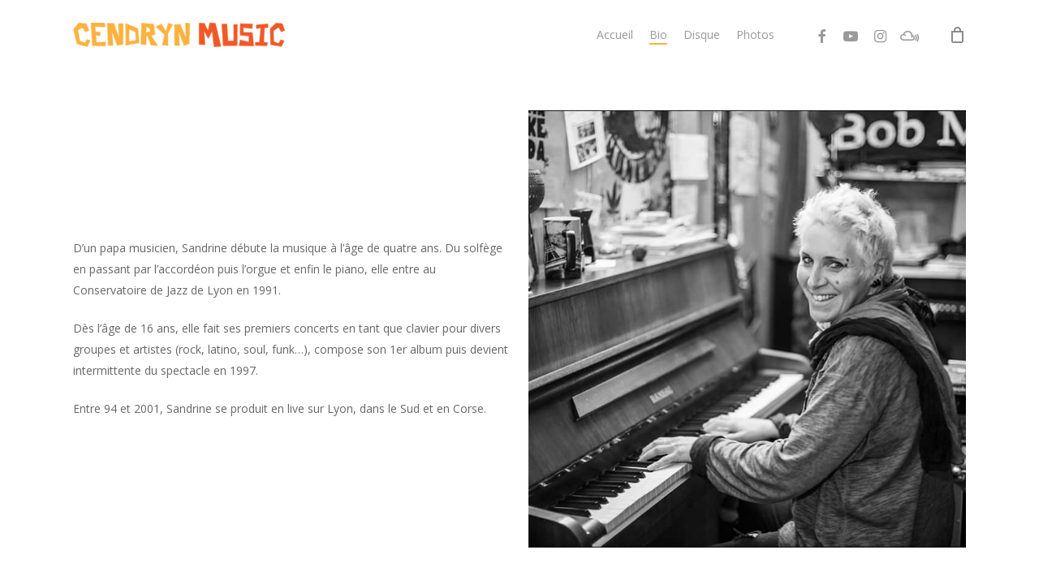

--- FILE ---
content_type: text/html; charset=UTF-8
request_url: https://cendryn.fr/bands/cendryn/
body_size: 18885
content:
<!doctype html>
<html lang="fr-FR" prefix="og: https://ogp.me/ns#" class="no-js">
<head>
	<meta charset="UTF-8">
	<meta name="viewport" content="width=device-width, initial-scale=1, maximum-scale=1, user-scalable=0" />
<!-- Optimisation des moteurs de recherche par Rank Math - https://rankmath.com/ -->
<title>Cendryn Music - Cendryn Music</title>
<meta name="description" content="Cendryn Music, intermittente du spectacle depuis 1997. D.J et clavier pour divers artistes et groupes, musicienne de studio, auteur, compositrice et créatrice d&#039;événements."/>
<meta name="robots" content="follow, index, max-snippet:-1, max-video-preview:-1, max-image-preview:large"/>
<link rel="canonical" href="https://cendryn.fr/bands/cendryn/" />
<meta property="og:locale" content="fr_FR" />
<meta property="og:type" content="article" />
<meta property="og:title" content="Cendryn Music - Cendryn Music" />
<meta property="og:description" content="Cendryn Music, intermittente du spectacle depuis 1997. D.J et clavier pour divers artistes et groupes, musicienne de studio, auteur, compositrice et créatrice d&#039;événements." />
<meta property="og:url" content="https://cendryn.fr/bands/cendryn/" />
<meta property="og:site_name" content="Cendryn Music" />
<meta property="article:publisher" content="https://www.facebook.com/CENDRYNmusics/" />
<meta property="article:author" content="https://www.facebook.com/DuoAmazone" />
<meta property="og:updated_time" content="2021-06-28T17:46:48+02:00" />
<meta property="og:image" content="https://cendryn.fr/w/wp-content/uploads/2021/02/sandrine-montre-du-doigt.jpg" />
<meta property="og:image:secure_url" content="https://cendryn.fr/w/wp-content/uploads/2021/02/sandrine-montre-du-doigt.jpg" />
<meta property="og:image:width" content="1080" />
<meta property="og:image:height" content="1920" />
<meta property="og:image:alt" content="Cendryn Music" />
<meta property="og:image:type" content="image/jpeg" />
<meta name="twitter:card" content="summary_large_image" />
<meta name="twitter:title" content="Cendryn Music - Cendryn Music" />
<meta name="twitter:description" content="Cendryn Music, intermittente du spectacle depuis 1997. D.J et clavier pour divers artistes et groupes, musicienne de studio, auteur, compositrice et créatrice d&#039;événements." />
<meta name="twitter:image" content="https://cendryn.fr/w/wp-content/uploads/2021/02/sandrine-montre-du-doigt.jpg" />
<!-- /Extension Rank Math WordPress SEO -->

<link rel='dns-prefetch' href='//fonts.googleapis.com' />
<link rel="alternate" type="application/rss+xml" title="Cendryn Music &raquo; Flux" href="https://cendryn.fr/feed/" />
<link rel="alternate" type="application/rss+xml" title="Cendryn Music &raquo; Flux des commentaires" href="https://cendryn.fr/comments/feed/" />
<link rel="alternate" title="oEmbed (JSON)" type="application/json+oembed" href="https://cendryn.fr/wp-json/oembed/1.0/embed?url=https%3A%2F%2Fcendryn.fr%2Fbands%2Fcendryn%2F" />
<link rel="alternate" title="oEmbed (XML)" type="text/xml+oembed" href="https://cendryn.fr/wp-json/oembed/1.0/embed?url=https%3A%2F%2Fcendryn.fr%2Fbands%2Fcendryn%2F&#038;format=xml" />
<style id='wp-img-auto-sizes-contain-inline-css' type='text/css'>
img:is([sizes=auto i],[sizes^="auto," i]){contain-intrinsic-size:3000px 1500px}
/*# sourceURL=wp-img-auto-sizes-contain-inline-css */
</style>
<link rel='stylesheet' id='sbi_styles-css' href='https://cendryn.fr/w/wp-content/plugins/instagram-feed-pro/css/sbi-styles.min.css?ver=5.12' type='text/css' media='all' />
<link rel='stylesheet' id='sby_styles-css' href='https://cendryn.fr/w/wp-content/plugins/youtube-feed-pro/css/sb-youtube.min.css?ver=1.4' type='text/css' media='all' />
<link rel='stylesheet' id='sbsw_styles-css' href='https://cendryn.fr/w/wp-content/plugins/social-wall/css/social-wall.min.css?ver=1.0.3' type='text/css' media='all' />
<style id='wp-emoji-styles-inline-css' type='text/css'>

	img.wp-smiley, img.emoji {
		display: inline !important;
		border: none !important;
		box-shadow: none !important;
		height: 1em !important;
		width: 1em !important;
		margin: 0 0.07em !important;
		vertical-align: -0.1em !important;
		background: none !important;
		padding: 0 !important;
	}
/*# sourceURL=wp-emoji-styles-inline-css */
</style>
<style id='wp-block-library-inline-css' type='text/css'>
:root{--wp-block-synced-color:#7a00df;--wp-block-synced-color--rgb:122,0,223;--wp-bound-block-color:var(--wp-block-synced-color);--wp-editor-canvas-background:#ddd;--wp-admin-theme-color:#007cba;--wp-admin-theme-color--rgb:0,124,186;--wp-admin-theme-color-darker-10:#006ba1;--wp-admin-theme-color-darker-10--rgb:0,107,160.5;--wp-admin-theme-color-darker-20:#005a87;--wp-admin-theme-color-darker-20--rgb:0,90,135;--wp-admin-border-width-focus:2px}@media (min-resolution:192dpi){:root{--wp-admin-border-width-focus:1.5px}}.wp-element-button{cursor:pointer}:root .has-very-light-gray-background-color{background-color:#eee}:root .has-very-dark-gray-background-color{background-color:#313131}:root .has-very-light-gray-color{color:#eee}:root .has-very-dark-gray-color{color:#313131}:root .has-vivid-green-cyan-to-vivid-cyan-blue-gradient-background{background:linear-gradient(135deg,#00d084,#0693e3)}:root .has-purple-crush-gradient-background{background:linear-gradient(135deg,#34e2e4,#4721fb 50%,#ab1dfe)}:root .has-hazy-dawn-gradient-background{background:linear-gradient(135deg,#faaca8,#dad0ec)}:root .has-subdued-olive-gradient-background{background:linear-gradient(135deg,#fafae1,#67a671)}:root .has-atomic-cream-gradient-background{background:linear-gradient(135deg,#fdd79a,#004a59)}:root .has-nightshade-gradient-background{background:linear-gradient(135deg,#330968,#31cdcf)}:root .has-midnight-gradient-background{background:linear-gradient(135deg,#020381,#2874fc)}:root{--wp--preset--font-size--normal:16px;--wp--preset--font-size--huge:42px}.has-regular-font-size{font-size:1em}.has-larger-font-size{font-size:2.625em}.has-normal-font-size{font-size:var(--wp--preset--font-size--normal)}.has-huge-font-size{font-size:var(--wp--preset--font-size--huge)}.has-text-align-center{text-align:center}.has-text-align-left{text-align:left}.has-text-align-right{text-align:right}.has-fit-text{white-space:nowrap!important}#end-resizable-editor-section{display:none}.aligncenter{clear:both}.items-justified-left{justify-content:flex-start}.items-justified-center{justify-content:center}.items-justified-right{justify-content:flex-end}.items-justified-space-between{justify-content:space-between}.screen-reader-text{border:0;clip-path:inset(50%);height:1px;margin:-1px;overflow:hidden;padding:0;position:absolute;width:1px;word-wrap:normal!important}.screen-reader-text:focus{background-color:#ddd;clip-path:none;color:#444;display:block;font-size:1em;height:auto;left:5px;line-height:normal;padding:15px 23px 14px;text-decoration:none;top:5px;width:auto;z-index:100000}html :where(.has-border-color){border-style:solid}html :where([style*=border-top-color]){border-top-style:solid}html :where([style*=border-right-color]){border-right-style:solid}html :where([style*=border-bottom-color]){border-bottom-style:solid}html :where([style*=border-left-color]){border-left-style:solid}html :where([style*=border-width]){border-style:solid}html :where([style*=border-top-width]){border-top-style:solid}html :where([style*=border-right-width]){border-right-style:solid}html :where([style*=border-bottom-width]){border-bottom-style:solid}html :where([style*=border-left-width]){border-left-style:solid}html :where(img[class*=wp-image-]){height:auto;max-width:100%}:where(figure){margin:0 0 1em}html :where(.is-position-sticky){--wp-admin--admin-bar--position-offset:var(--wp-admin--admin-bar--height,0px)}@media screen and (max-width:600px){html :where(.is-position-sticky){--wp-admin--admin-bar--position-offset:0px}}

/*# sourceURL=wp-block-library-inline-css */
</style><link rel='stylesheet' id='wc-blocks-style-css' href='https://cendryn.fr/w/wp-content/plugins/woocommerce/assets/client/blocks/wc-blocks.css?ver=wc-10.4.3' type='text/css' media='all' />
<style id='global-styles-inline-css' type='text/css'>
:root{--wp--preset--aspect-ratio--square: 1;--wp--preset--aspect-ratio--4-3: 4/3;--wp--preset--aspect-ratio--3-4: 3/4;--wp--preset--aspect-ratio--3-2: 3/2;--wp--preset--aspect-ratio--2-3: 2/3;--wp--preset--aspect-ratio--16-9: 16/9;--wp--preset--aspect-ratio--9-16: 9/16;--wp--preset--color--black: #000000;--wp--preset--color--cyan-bluish-gray: #abb8c3;--wp--preset--color--white: #ffffff;--wp--preset--color--pale-pink: #f78da7;--wp--preset--color--vivid-red: #cf2e2e;--wp--preset--color--luminous-vivid-orange: #ff6900;--wp--preset--color--luminous-vivid-amber: #fcb900;--wp--preset--color--light-green-cyan: #7bdcb5;--wp--preset--color--vivid-green-cyan: #00d084;--wp--preset--color--pale-cyan-blue: #8ed1fc;--wp--preset--color--vivid-cyan-blue: #0693e3;--wp--preset--color--vivid-purple: #9b51e0;--wp--preset--gradient--vivid-cyan-blue-to-vivid-purple: linear-gradient(135deg,rgb(6,147,227) 0%,rgb(155,81,224) 100%);--wp--preset--gradient--light-green-cyan-to-vivid-green-cyan: linear-gradient(135deg,rgb(122,220,180) 0%,rgb(0,208,130) 100%);--wp--preset--gradient--luminous-vivid-amber-to-luminous-vivid-orange: linear-gradient(135deg,rgb(252,185,0) 0%,rgb(255,105,0) 100%);--wp--preset--gradient--luminous-vivid-orange-to-vivid-red: linear-gradient(135deg,rgb(255,105,0) 0%,rgb(207,46,46) 100%);--wp--preset--gradient--very-light-gray-to-cyan-bluish-gray: linear-gradient(135deg,rgb(238,238,238) 0%,rgb(169,184,195) 100%);--wp--preset--gradient--cool-to-warm-spectrum: linear-gradient(135deg,rgb(74,234,220) 0%,rgb(151,120,209) 20%,rgb(207,42,186) 40%,rgb(238,44,130) 60%,rgb(251,105,98) 80%,rgb(254,248,76) 100%);--wp--preset--gradient--blush-light-purple: linear-gradient(135deg,rgb(255,206,236) 0%,rgb(152,150,240) 100%);--wp--preset--gradient--blush-bordeaux: linear-gradient(135deg,rgb(254,205,165) 0%,rgb(254,45,45) 50%,rgb(107,0,62) 100%);--wp--preset--gradient--luminous-dusk: linear-gradient(135deg,rgb(255,203,112) 0%,rgb(199,81,192) 50%,rgb(65,88,208) 100%);--wp--preset--gradient--pale-ocean: linear-gradient(135deg,rgb(255,245,203) 0%,rgb(182,227,212) 50%,rgb(51,167,181) 100%);--wp--preset--gradient--electric-grass: linear-gradient(135deg,rgb(202,248,128) 0%,rgb(113,206,126) 100%);--wp--preset--gradient--midnight: linear-gradient(135deg,rgb(2,3,129) 0%,rgb(40,116,252) 100%);--wp--preset--font-size--small: 13px;--wp--preset--font-size--medium: 20px;--wp--preset--font-size--large: 36px;--wp--preset--font-size--x-large: 42px;--wp--preset--spacing--20: 0.44rem;--wp--preset--spacing--30: 0.67rem;--wp--preset--spacing--40: 1rem;--wp--preset--spacing--50: 1.5rem;--wp--preset--spacing--60: 2.25rem;--wp--preset--spacing--70: 3.38rem;--wp--preset--spacing--80: 5.06rem;--wp--preset--shadow--natural: 6px 6px 9px rgba(0, 0, 0, 0.2);--wp--preset--shadow--deep: 12px 12px 50px rgba(0, 0, 0, 0.4);--wp--preset--shadow--sharp: 6px 6px 0px rgba(0, 0, 0, 0.2);--wp--preset--shadow--outlined: 6px 6px 0px -3px rgb(255, 255, 255), 6px 6px rgb(0, 0, 0);--wp--preset--shadow--crisp: 6px 6px 0px rgb(0, 0, 0);}:root { --wp--style--global--content-size: 1300px;--wp--style--global--wide-size: 1300px; }:where(body) { margin: 0; }.wp-site-blocks > .alignleft { float: left; margin-right: 2em; }.wp-site-blocks > .alignright { float: right; margin-left: 2em; }.wp-site-blocks > .aligncenter { justify-content: center; margin-left: auto; margin-right: auto; }:where(.is-layout-flex){gap: 0.5em;}:where(.is-layout-grid){gap: 0.5em;}.is-layout-flow > .alignleft{float: left;margin-inline-start: 0;margin-inline-end: 2em;}.is-layout-flow > .alignright{float: right;margin-inline-start: 2em;margin-inline-end: 0;}.is-layout-flow > .aligncenter{margin-left: auto !important;margin-right: auto !important;}.is-layout-constrained > .alignleft{float: left;margin-inline-start: 0;margin-inline-end: 2em;}.is-layout-constrained > .alignright{float: right;margin-inline-start: 2em;margin-inline-end: 0;}.is-layout-constrained > .aligncenter{margin-left: auto !important;margin-right: auto !important;}.is-layout-constrained > :where(:not(.alignleft):not(.alignright):not(.alignfull)){max-width: var(--wp--style--global--content-size);margin-left: auto !important;margin-right: auto !important;}.is-layout-constrained > .alignwide{max-width: var(--wp--style--global--wide-size);}body .is-layout-flex{display: flex;}.is-layout-flex{flex-wrap: wrap;align-items: center;}.is-layout-flex > :is(*, div){margin: 0;}body .is-layout-grid{display: grid;}.is-layout-grid > :is(*, div){margin: 0;}body{padding-top: 0px;padding-right: 0px;padding-bottom: 0px;padding-left: 0px;}:root :where(.wp-element-button, .wp-block-button__link){background-color: #32373c;border-width: 0;color: #fff;font-family: inherit;font-size: inherit;font-style: inherit;font-weight: inherit;letter-spacing: inherit;line-height: inherit;padding-top: calc(0.667em + 2px);padding-right: calc(1.333em + 2px);padding-bottom: calc(0.667em + 2px);padding-left: calc(1.333em + 2px);text-decoration: none;text-transform: inherit;}.has-black-color{color: var(--wp--preset--color--black) !important;}.has-cyan-bluish-gray-color{color: var(--wp--preset--color--cyan-bluish-gray) !important;}.has-white-color{color: var(--wp--preset--color--white) !important;}.has-pale-pink-color{color: var(--wp--preset--color--pale-pink) !important;}.has-vivid-red-color{color: var(--wp--preset--color--vivid-red) !important;}.has-luminous-vivid-orange-color{color: var(--wp--preset--color--luminous-vivid-orange) !important;}.has-luminous-vivid-amber-color{color: var(--wp--preset--color--luminous-vivid-amber) !important;}.has-light-green-cyan-color{color: var(--wp--preset--color--light-green-cyan) !important;}.has-vivid-green-cyan-color{color: var(--wp--preset--color--vivid-green-cyan) !important;}.has-pale-cyan-blue-color{color: var(--wp--preset--color--pale-cyan-blue) !important;}.has-vivid-cyan-blue-color{color: var(--wp--preset--color--vivid-cyan-blue) !important;}.has-vivid-purple-color{color: var(--wp--preset--color--vivid-purple) !important;}.has-black-background-color{background-color: var(--wp--preset--color--black) !important;}.has-cyan-bluish-gray-background-color{background-color: var(--wp--preset--color--cyan-bluish-gray) !important;}.has-white-background-color{background-color: var(--wp--preset--color--white) !important;}.has-pale-pink-background-color{background-color: var(--wp--preset--color--pale-pink) !important;}.has-vivid-red-background-color{background-color: var(--wp--preset--color--vivid-red) !important;}.has-luminous-vivid-orange-background-color{background-color: var(--wp--preset--color--luminous-vivid-orange) !important;}.has-luminous-vivid-amber-background-color{background-color: var(--wp--preset--color--luminous-vivid-amber) !important;}.has-light-green-cyan-background-color{background-color: var(--wp--preset--color--light-green-cyan) !important;}.has-vivid-green-cyan-background-color{background-color: var(--wp--preset--color--vivid-green-cyan) !important;}.has-pale-cyan-blue-background-color{background-color: var(--wp--preset--color--pale-cyan-blue) !important;}.has-vivid-cyan-blue-background-color{background-color: var(--wp--preset--color--vivid-cyan-blue) !important;}.has-vivid-purple-background-color{background-color: var(--wp--preset--color--vivid-purple) !important;}.has-black-border-color{border-color: var(--wp--preset--color--black) !important;}.has-cyan-bluish-gray-border-color{border-color: var(--wp--preset--color--cyan-bluish-gray) !important;}.has-white-border-color{border-color: var(--wp--preset--color--white) !important;}.has-pale-pink-border-color{border-color: var(--wp--preset--color--pale-pink) !important;}.has-vivid-red-border-color{border-color: var(--wp--preset--color--vivid-red) !important;}.has-luminous-vivid-orange-border-color{border-color: var(--wp--preset--color--luminous-vivid-orange) !important;}.has-luminous-vivid-amber-border-color{border-color: var(--wp--preset--color--luminous-vivid-amber) !important;}.has-light-green-cyan-border-color{border-color: var(--wp--preset--color--light-green-cyan) !important;}.has-vivid-green-cyan-border-color{border-color: var(--wp--preset--color--vivid-green-cyan) !important;}.has-pale-cyan-blue-border-color{border-color: var(--wp--preset--color--pale-cyan-blue) !important;}.has-vivid-cyan-blue-border-color{border-color: var(--wp--preset--color--vivid-cyan-blue) !important;}.has-vivid-purple-border-color{border-color: var(--wp--preset--color--vivid-purple) !important;}.has-vivid-cyan-blue-to-vivid-purple-gradient-background{background: var(--wp--preset--gradient--vivid-cyan-blue-to-vivid-purple) !important;}.has-light-green-cyan-to-vivid-green-cyan-gradient-background{background: var(--wp--preset--gradient--light-green-cyan-to-vivid-green-cyan) !important;}.has-luminous-vivid-amber-to-luminous-vivid-orange-gradient-background{background: var(--wp--preset--gradient--luminous-vivid-amber-to-luminous-vivid-orange) !important;}.has-luminous-vivid-orange-to-vivid-red-gradient-background{background: var(--wp--preset--gradient--luminous-vivid-orange-to-vivid-red) !important;}.has-very-light-gray-to-cyan-bluish-gray-gradient-background{background: var(--wp--preset--gradient--very-light-gray-to-cyan-bluish-gray) !important;}.has-cool-to-warm-spectrum-gradient-background{background: var(--wp--preset--gradient--cool-to-warm-spectrum) !important;}.has-blush-light-purple-gradient-background{background: var(--wp--preset--gradient--blush-light-purple) !important;}.has-blush-bordeaux-gradient-background{background: var(--wp--preset--gradient--blush-bordeaux) !important;}.has-luminous-dusk-gradient-background{background: var(--wp--preset--gradient--luminous-dusk) !important;}.has-pale-ocean-gradient-background{background: var(--wp--preset--gradient--pale-ocean) !important;}.has-electric-grass-gradient-background{background: var(--wp--preset--gradient--electric-grass) !important;}.has-midnight-gradient-background{background: var(--wp--preset--gradient--midnight) !important;}.has-small-font-size{font-size: var(--wp--preset--font-size--small) !important;}.has-medium-font-size{font-size: var(--wp--preset--font-size--medium) !important;}.has-large-font-size{font-size: var(--wp--preset--font-size--large) !important;}.has-x-large-font-size{font-size: var(--wp--preset--font-size--x-large) !important;}
/*# sourceURL=global-styles-inline-css */
</style>

<link rel='stylesheet' id='band-tools-main-css' href='https://cendryn.fr/w/wp-content/plugins/band-tools/includes/css/main.css?ver=0.13.1.1768935031' type='text/css' media='all' />
<link rel='stylesheet' id='salient-social-css' href='https://cendryn.fr/w/wp-content/plugins/salient-social/css/style.css?ver=1.2.5' type='text/css' media='all' />
<style id='salient-social-inline-css' type='text/css'>

  .sharing-default-minimal .nectar-love.loved,
  body .nectar-social[data-color-override="override"].fixed > a:before, 
  body .nectar-social[data-color-override="override"].fixed .nectar-social-inner a,
  .sharing-default-minimal .nectar-social[data-color-override="override"] .nectar-social-inner a:hover,
  .nectar-social.vertical[data-color-override="override"] .nectar-social-inner a:hover {
    background-color: #fcb23e;
  }
  .nectar-social.hover .nectar-love.loved,
  .nectar-social.hover > .nectar-love-button a:hover,
  .nectar-social[data-color-override="override"].hover > div a:hover,
  #single-below-header .nectar-social[data-color-override="override"].hover > div a:hover,
  .nectar-social[data-color-override="override"].hover .share-btn:hover,
  .sharing-default-minimal .nectar-social[data-color-override="override"] .nectar-social-inner a {
    border-color: #fcb23e;
  }
  #single-below-header .nectar-social.hover .nectar-love.loved i,
  #single-below-header .nectar-social.hover[data-color-override="override"] a:hover,
  #single-below-header .nectar-social.hover[data-color-override="override"] a:hover i,
  #single-below-header .nectar-social.hover .nectar-love-button a:hover i,
  .nectar-love:hover i,
  .hover .nectar-love:hover .total_loves,
  .nectar-love.loved i,
  .nectar-social.hover .nectar-love.loved .total_loves,
  .nectar-social.hover .share-btn:hover, 
  .nectar-social[data-color-override="override"].hover .nectar-social-inner a:hover,
  .nectar-social[data-color-override="override"].hover > div:hover span,
  .sharing-default-minimal .nectar-social[data-color-override="override"] .nectar-social-inner a:not(:hover) i,
  .sharing-default-minimal .nectar-social[data-color-override="override"] .nectar-social-inner a:not(:hover) {
    color: #fcb23e;
  }
/*# sourceURL=salient-social-inline-css */
</style>
<link rel='stylesheet' id='woocommerce-layout-css' href='https://cendryn.fr/w/wp-content/plugins/woocommerce/assets/css/woocommerce-layout.css?ver=10.4.3' type='text/css' media='all' />
<link rel='stylesheet' id='woocommerce-smallscreen-css' href='https://cendryn.fr/w/wp-content/plugins/woocommerce/assets/css/woocommerce-smallscreen.css?ver=10.4.3' type='text/css' media='only screen and (max-width: 768px)' />
<link rel='stylesheet' id='woocommerce-general-css' href='https://cendryn.fr/w/wp-content/plugins/woocommerce/assets/css/woocommerce.css?ver=10.4.3' type='text/css' media='all' />
<style id='woocommerce-inline-inline-css' type='text/css'>
.woocommerce form .form-row .required { visibility: visible; }
/*# sourceURL=woocommerce-inline-inline-css */
</style>
<link rel='stylesheet' id='cff-css' href='https://cendryn.fr/w/wp-content/plugins/custom-facebook-feed-pro/assets/css/cff-style.css?ver=3.19.5' type='text/css' media='all' />
<link rel='stylesheet' id='salient-style-css' href='https://cendryn.fr/w/wp-content/themes/salient/style.css?ver=6.9' type='text/css' media='all' />
<link rel='stylesheet' id='cendryn-salient-style-css' href='https://cendryn.fr/w/wp-content/themes/cendryn-salient/style.css?ver=6.9' type='text/css' media='all' />
<link rel='stylesheet' id='font-awesome-css' href='https://cendryn.fr/w/wp-content/themes/salient/css/font-awesome-legacy.min.css?ver=4.7.1' type='text/css' media='all' />
<link rel='stylesheet' id='salient-grid-system-css' href='https://cendryn.fr/w/wp-content/themes/salient/css/build/grid-system.css?ver=16.3.0' type='text/css' media='all' />
<link rel='stylesheet' id='main-styles-css' href='https://cendryn.fr/w/wp-content/themes/salient/css/build/style.css?ver=16.3.0' type='text/css' media='all' />
<link rel='stylesheet' id='nectar-single-styles-css' href='https://cendryn.fr/w/wp-content/themes/salient/css/build/single.css?ver=16.3.0' type='text/css' media='all' />
<link rel='stylesheet' id='nectar_default_font_open_sans-css' href='https://fonts.googleapis.com/css?family=Open+Sans%3A300%2C400%2C600%2C700&#038;subset=latin%2Clatin-ext' type='text/css' media='all' />
<link rel='stylesheet' id='responsive-css' href='https://cendryn.fr/w/wp-content/themes/salient/css/build/responsive.css?ver=16.3.0' type='text/css' media='all' />
<link rel='stylesheet' id='nectar-product-style-classic-css' href='https://cendryn.fr/w/wp-content/themes/salient/css/build/third-party/woocommerce/product-style-classic.css?ver=16.3.0' type='text/css' media='all' />
<link rel='stylesheet' id='woocommerce-css' href='https://cendryn.fr/w/wp-content/themes/salient/css/build/woocommerce.css?ver=16.3.0' type='text/css' media='all' />
<link rel='stylesheet' id='skin-material-css' href='https://cendryn.fr/w/wp-content/themes/salient/css/build/skin-material.css?ver=16.3.0' type='text/css' media='all' />
<link rel='stylesheet' id='salient-wp-menu-dynamic-css' href='https://cendryn.fr/w/wp-content/uploads/salient/menu-dynamic.css?ver=93034' type='text/css' media='all' />
<link rel='stylesheet' id='js_composer_front-css' href='https://cendryn.fr/w/wp-content/plugins/js_composer_salient/assets/css/js_composer.min.css?ver=6.4.2' type='text/css' media='all' />
<link rel='stylesheet' id='woocommerce-nyp-css' href='https://cendryn.fr/w/wp-content/plugins/woocommerce-name-your-price/assets/css/frontend/name-your-price.min.css?ver=3.5.14' type='text/css' media='all' />
<link rel='stylesheet' id='dynamic-css-css' href='https://cendryn.fr/w/wp-content/themes/salient/css/salient-dynamic-styles.css?ver=70662' type='text/css' media='all' />
<style id='dynamic-css-inline-css' type='text/css'>
#header-space{background-color:#ffffff}@media only screen and (min-width:1000px){body #ajax-content-wrap.no-scroll{min-height:calc(100vh - 86px);height:calc(100vh - 86px)!important;}}@media only screen and (min-width:1000px){#page-header-wrap.fullscreen-header,#page-header-wrap.fullscreen-header #page-header-bg,html:not(.nectar-box-roll-loaded) .nectar-box-roll > #page-header-bg.fullscreen-header,.nectar_fullscreen_zoom_recent_projects,#nectar_fullscreen_rows:not(.afterLoaded) > div{height:calc(100vh - 85px);}.wpb_row.vc_row-o-full-height.top-level,.wpb_row.vc_row-o-full-height.top-level > .col.span_12{min-height:calc(100vh - 85px);}html:not(.nectar-box-roll-loaded) .nectar-box-roll > #page-header-bg.fullscreen-header{top:86px;}.nectar-slider-wrap[data-fullscreen="true"]:not(.loaded),.nectar-slider-wrap[data-fullscreen="true"]:not(.loaded) .swiper-container{height:calc(100vh - 84px)!important;}.admin-bar .nectar-slider-wrap[data-fullscreen="true"]:not(.loaded),.admin-bar .nectar-slider-wrap[data-fullscreen="true"]:not(.loaded) .swiper-container{height:calc(100vh - 84px - 32px)!important;}}.admin-bar[class*="page-template-template-no-header"] .wpb_row.vc_row-o-full-height.top-level,.admin-bar[class*="page-template-template-no-header"] .wpb_row.vc_row-o-full-height.top-level > .col.span_12{min-height:calc(100vh - 32px);}body[class*="page-template-template-no-header"] .wpb_row.vc_row-o-full-height.top-level,body[class*="page-template-template-no-header"] .wpb_row.vc_row-o-full-height.top-level > .col.span_12{min-height:100vh;}@media only screen and (max-width:999px){.using-mobile-browser #nectar_fullscreen_rows:not(.afterLoaded):not([data-mobile-disable="on"]) > div{height:calc(100vh - 100px);}.using-mobile-browser .wpb_row.vc_row-o-full-height.top-level,.using-mobile-browser .wpb_row.vc_row-o-full-height.top-level > .col.span_12,[data-permanent-transparent="1"].using-mobile-browser .wpb_row.vc_row-o-full-height.top-level,[data-permanent-transparent="1"].using-mobile-browser .wpb_row.vc_row-o-full-height.top-level > .col.span_12{min-height:calc(100vh - 100px);}html:not(.nectar-box-roll-loaded) .nectar-box-roll > #page-header-bg.fullscreen-header,.nectar_fullscreen_zoom_recent_projects,.nectar-slider-wrap[data-fullscreen="true"]:not(.loaded),.nectar-slider-wrap[data-fullscreen="true"]:not(.loaded) .swiper-container,#nectar_fullscreen_rows:not(.afterLoaded):not([data-mobile-disable="on"]) > div{height:calc(100vh - 47px);}.wpb_row.vc_row-o-full-height.top-level,.wpb_row.vc_row-o-full-height.top-level > .col.span_12{min-height:calc(100vh - 47px);}body[data-transparent-header="false"] #ajax-content-wrap.no-scroll{min-height:calc(100vh - 47px);height:calc(100vh - 47px);}}.post-type-archive-product.woocommerce .container-wrap,.tax-product_cat.woocommerce .container-wrap{background-color:#f6f6f6;}.woocommerce.single-product #single-meta{position:relative!important;top:0!important;margin:0;left:8px;height:auto;}.woocommerce.single-product #single-meta:after{display:block;content:" ";clear:both;height:1px;}.woocommerce ul.products li.product.material,.woocommerce-page ul.products li.product.material{background-color:#ffffff;}.woocommerce ul.products li.product.minimal .product-wrap,.woocommerce ul.products li.product.minimal .background-color-expand,.woocommerce-page ul.products li.product.minimal .product-wrap,.woocommerce-page ul.products li.product.minimal .background-color-expand{background-color:#ffffff;}@media only screen and (min-width :1000px){.wpb_row.reverse_columns_desktop .row_col_wrap_12,.wpb_row.inner_row.reverse_columns_desktop .row_col_wrap_12_inner{flex-direction:row-reverse;}}.screen-reader-text,.nectar-skip-to-content:not(:focus){border:0;clip:rect(1px,1px,1px,1px);clip-path:inset(50%);height:1px;margin:-1px;overflow:hidden;padding:0;position:absolute!important;width:1px;word-wrap:normal!important;}.row .col img:not([srcset]){width:auto;}.row .col img.img-with-animation.nectar-lazy:not([srcset]){width:100%;}
:root {
      --orange: #F15925;
      --orange-light: #EF9577;
      --orange-dark: #BF461E;
      --yellow: #FCB23E;
      --yellow-dark: #7F571F;
      --yellow-light: #F9C77C;
}
h1, h2, h3, h4, h5, h6,
.woocommerce ul.products li.product .price .from {
    color: var(--yellow-dark);
}
.homemain .widget_nav_menu ul {
    margin: 0 -1em;
}

.homemain .widget_nav_menu li {
    display: inline-block;
    list-style: none;
    color: white;
    font-weight: 700;
    padding: 0;
    margin: 0.5em 1em;
}
.material .homemain .widget.widget_nav_menu li a {
    display: inline-block;
    background: var(--yellow-light);
    padding: 0.1em 0.75em !important;
    color: var(--yellow-dark);
    border-radius: 5px;
}

.home #top #logo img.starting-logo,
.single-bands .heading-title {
    display: none;
}
body.single-bands[data-header-resize="1"] .container-wrap {
    padding-top: 0;
}

.wc-tabs, .product_meta {
    display: none;
}
.woocommerce-tabs[data-tab-style="fullwidth"], .woocommerce-tabs[data-tab-style="fullwidth_centered"] {
    margin-top: 0;
}
/*# sourceURL=dynamic-css-inline-css */
</style>
<link rel='stylesheet' id='salient-child-style-css' href='https://cendryn.fr/w/wp-content/themes/cendryn-salient/style.css?ver=16.3.0' type='text/css' media='all' />
<script type="text/javascript" src="https://cendryn.fr/w/wp-includes/js/jquery/jquery.min.js?ver=3.7.1" id="jquery-core-js"></script>
<script type="text/javascript" src="https://cendryn.fr/w/wp-includes/js/jquery/jquery-migrate.min.js?ver=3.4.1" id="jquery-migrate-js"></script>
<script type="text/javascript" src="https://cendryn.fr/w/wp-content/plugins/woocommerce/assets/js/jquery-blockui/jquery.blockUI.min.js?ver=2.7.0-wc.10.4.3" id="wc-jquery-blockui-js" defer="defer" data-wp-strategy="defer"></script>
<script type="text/javascript" src="https://cendryn.fr/w/wp-content/plugins/woocommerce/assets/js/js-cookie/js.cookie.min.js?ver=2.1.4-wc.10.4.3" id="wc-js-cookie-js" defer="defer" data-wp-strategy="defer"></script>
<script type="text/javascript" id="woocommerce-js-extra">
/* <![CDATA[ */
var woocommerce_params = {"ajax_url":"/w/wp-admin/admin-ajax.php","wc_ajax_url":"/?wc-ajax=%%endpoint%%","i18n_password_show":"Afficher le mot de passe","i18n_password_hide":"Masquer le mot de passe"};
//# sourceURL=woocommerce-js-extra
/* ]]> */
</script>
<script type="text/javascript" src="https://cendryn.fr/w/wp-content/plugins/woocommerce/assets/js/frontend/woocommerce.min.js?ver=10.4.3" id="woocommerce-js" defer="defer" data-wp-strategy="defer"></script>
<link rel="https://api.w.org/" href="https://cendryn.fr/wp-json/" /><link rel="alternate" title="JSON" type="application/json" href="https://cendryn.fr/wp-json/wp/v2/bands/12" /><link rel="EditURI" type="application/rsd+xml" title="RSD" href="https://cendryn.fr/w/xmlrpc.php?rsd" />
<meta name="generator" content="WordPress 6.9" />
<link rel='shortlink' href='https://cendryn.fr/?p=12' />
<style id=bndtls_localized_css>ul.list .actions .added::after {
    content: "Ajouté";
  }
  ul.list .actions .included::after {
    content: "Inclus";
  }</style><!-- Custom Facebook Feed JS vars -->
<script type="text/javascript">
var cffsiteurl = "https://cendryn.fr/w/wp-content/plugins";
var cffajaxurl = "https://cendryn.fr/w/wp-admin/admin-ajax.php";


var cfflinkhashtags = "true";
</script>
<script type="text/javascript"> var root = document.getElementsByTagName( "html" )[0]; root.setAttribute( "class", "js" ); </script>	<noscript><style>.woocommerce-product-gallery{ opacity: 1 !important; }</style></noscript>
	<style type="text/css">.recentcomments a{display:inline !important;padding:0 !important;margin:0 !important;}</style><meta name="generator" content="Powered by WPBakery Page Builder - drag and drop page builder for WordPress."/>
<link rel="icon" href="https://cendryn.fr/w/wp-content/uploads/2021/06/cropped-cendryn-logo-v1-icon-32x32.png" sizes="32x32" />
<link rel="icon" href="https://cendryn.fr/w/wp-content/uploads/2021/06/cropped-cendryn-logo-v1-icon-192x192.png" sizes="192x192" />
<link rel="apple-touch-icon" href="https://cendryn.fr/w/wp-content/uploads/2021/06/cropped-cendryn-logo-v1-icon-180x180.png" />
<meta name="msapplication-TileImage" content="https://cendryn.fr/w/wp-content/uploads/2021/06/cropped-cendryn-logo-v1-icon-270x270.png" />
		<style type="text/css" id="wp-custom-css">
			.right {
    text-align: right;
}
.homemain .container {
    position: relative;
    height: 100%;
}
.homemain .widget_nav_menu {
    position: absolute;
    bottom: 0;
    right: 0;
}
.homemain .widget_nav_menu ul {
    margin: 0 -1em;
}

.homemain .widget_nav_menu li {
    display: inline-block;
    list-style: none;
    color: white;
    font-weight: 700;
    padding: 0;
    margin: 0.5em 1em;
    
}
.childs.playlist .actions {
    padding: 0;
}
.childs.playlist > .playlist-row {
    padding: 0.3em ;
    border-bottom: solid 1px rgba(0,0,0,0.2);
}		</style>
		<noscript><style> .wpb_animate_when_almost_visible { opacity: 1; }</style></noscript><link rel='stylesheet' id='wc-stripe-blocks-checkout-style-css' href='https://cendryn.fr/w/wp-content/plugins/woocommerce-gateway-stripe/build/upe-blocks.css?ver=5149cca93b0373758856' type='text/css' media='all' />
<link rel='stylesheet' id='audioplayer-css-css' href='https://cendryn.fr/w/wp-content/plugins/band-tools/includes/css/audioplayer.css?ver=0.13.1-1768935032' type='text/css' media='all' />
<link data-pagespeed-no-defer data-nowprocket data-wpacu-skip data-no-optimize data-noptimize rel='stylesheet' id='main-styles-non-critical-css' href='https://cendryn.fr/w/wp-content/themes/salient/css/build/style-non-critical.css?ver=16.3.0' type='text/css' media='all' />
<link data-pagespeed-no-defer data-nowprocket data-wpacu-skip data-no-optimize data-noptimize rel='stylesheet' id='nectar-woocommerce-non-critical-css' href='https://cendryn.fr/w/wp-content/themes/salient/css/build/third-party/woocommerce/woocommerce-non-critical.css?ver=16.3.0' type='text/css' media='all' />
<link data-pagespeed-no-defer data-nowprocket data-wpacu-skip data-no-optimize data-noptimize rel='stylesheet' id='fancyBox-css' href='https://cendryn.fr/w/wp-content/themes/salient/css/build/plugins/jquery.fancybox.css?ver=3.3.1' type='text/css' media='all' />
<link data-pagespeed-no-defer data-nowprocket data-wpacu-skip data-no-optimize data-noptimize rel='stylesheet' id='nectar-ocm-core-css' href='https://cendryn.fr/w/wp-content/themes/salient/css/build/off-canvas/core.css?ver=16.3.0' type='text/css' media='all' />
<link data-pagespeed-no-defer data-nowprocket data-wpacu-skip data-no-optimize data-noptimize rel='stylesheet' id='nectar-ocm-slide-out-right-material-css' href='https://cendryn.fr/w/wp-content/themes/salient/css/build/off-canvas/slide-out-right-material.css?ver=16.3.0' type='text/css' media='all' />
<link data-pagespeed-no-defer data-nowprocket data-wpacu-skip data-no-optimize data-noptimize rel='stylesheet' id='nectar-ocm-slide-out-right-hover-css' href='https://cendryn.fr/w/wp-content/themes/salient/css/build/off-canvas/slide-out-right-hover.css?ver=16.3.0' type='text/css' media='all' />
</head><body class="wp-singular bands-template-default single single-bands postid-12 wp-theme-salient wp-child-theme-cendryn-salient theme-salient woocommerce-no-js material wpb-js-composer js-comp-ver-6.4.2 vc_responsive" data-footer-reveal="false" data-footer-reveal-shadow="none" data-header-format="default" data-body-border="off" data-boxed-style="" data-header-breakpoint="1000" data-dropdown-style="minimal" data-cae="easeOutCubic" data-cad="750" data-megamenu-width="contained" data-aie="none" data-ls="fancybox" data-apte="standard" data-hhun="0" data-fancy-form-rcs="default" data-form-style="default" data-form-submit="regular" data-is="minimal" data-button-style="slightly_rounded_shadow" data-user-account-button="false" data-flex-cols="true" data-col-gap="default" data-header-inherit-rc="false" data-header-search="false" data-animated-anchors="true" data-ajax-transitions="false" data-full-width-header="false" data-slide-out-widget-area="true" data-slide-out-widget-area-style="slide-out-from-right" data-user-set-ocm="off" data-loading-animation="none" data-bg-header="false" data-responsive="1" data-ext-responsive="true" data-ext-padding="90" data-header-resize="1" data-header-color="light" data-cart="true" data-remove-m-parallax="" data-remove-m-video-bgs="" data-m-animate="0" data-force-header-trans-color="light" data-smooth-scrolling="0" data-permanent-transparent="false" >
	
	<script type="text/javascript">
	 (function(window, document) {

		 if(navigator.userAgent.match(/(Android|iPod|iPhone|iPad|BlackBerry|IEMobile|Opera Mini)/)) {
			 document.body.className += " using-mobile-browser mobile ";
		 }
		 if(navigator.userAgent.match(/Mac/) && navigator.maxTouchPoints && navigator.maxTouchPoints > 2) {
			document.body.className += " using-ios-device ";
		}

		 if( !("ontouchstart" in window) ) {

			 var body = document.querySelector("body");
			 var winW = window.innerWidth;
			 var bodyW = body.clientWidth;

			 if (winW > bodyW + 4) {
				 body.setAttribute("style", "--scroll-bar-w: " + (winW - bodyW - 4) + "px");
			 } else {
				 body.setAttribute("style", "--scroll-bar-w: 0px");
			 }
		 }

	 })(window, document);
   </script><a href="#ajax-content-wrap" class="nectar-skip-to-content">Skip to main content</a><div class="ocm-effect-wrap"><div class="ocm-effect-wrap-inner">	
	<div id="header-space"  data-header-mobile-fixed='1'></div> 
	
		<div id="header-outer" data-has-menu="true" data-has-buttons="yes" data-header-button_style="default" data-using-pr-menu="false" data-mobile-fixed="1" data-ptnm="false" data-lhe="animated_underline" data-user-set-bg="#ffffff" data-format="default" data-permanent-transparent="false" data-megamenu-rt="0" data-remove-fixed="0" data-header-resize="1" data-cart="true" data-transparency-option="" data-box-shadow="large" data-shrink-num="6" data-using-secondary="0" data-using-logo="1" data-logo-height="30" data-m-logo-height="24" data-padding="28" data-full-width="false" data-condense="false" >
		
<div id="search-outer" class="nectar">
	<div id="search">
		<div class="container">
			 <div id="search-box">
				 <div class="inner-wrap">
					 <div class="col span_12">
						  <form role="search" action="https://cendryn.fr/" method="GET">
														 <input type="text" name="s"  value="" aria-label="Search" placeholder="Search" />
							 
						<span>Hit enter to search or ESC to close</span>
												</form>
					</div><!--/span_12-->
				</div><!--/inner-wrap-->
			 </div><!--/search-box-->
			 <div id="close"><a href="#"><span class="screen-reader-text">Close Search</span>
				<span class="close-wrap"> <span class="close-line close-line1"></span> <span class="close-line close-line2"></span> </span>				 </a></div>
		 </div><!--/container-->
	</div><!--/search-->
</div><!--/search-outer-->

<header id="top">
	<div class="container">
		<div class="row">
			<div class="col span_3">
								<a id="logo" href="https://cendryn.fr" data-supplied-ml-starting-dark="false" data-supplied-ml-starting="false" data-supplied-ml="false" >
					<img class="stnd skip-lazy default-logo dark-version" width="348" height="40" alt="Cendryn Music" src="https://cendryn.fr/w/wp-content/uploads/2021/06/cendryn-logo-v1-1l-348x40-1.png" srcset="https://cendryn.fr/w/wp-content/uploads/2021/06/cendryn-logo-v1-1l-348x40-1.png 1x, https://cendryn.fr/w/wp-content/uploads/2021/06/cendryn-logo-v1-1l-697x80-1.png 2x" />				</a>
							</div><!--/span_3-->

			<div class="col span_9 col_last">
									<div class="nectar-mobile-only mobile-header"><div class="inner"></div></div>
				
						<a id="mobile-cart-link" aria-label="Cart" data-cart-style="dropdown" href="https://cendryn.fr/panier/"><i class="icon-salient-cart"></i><div class="cart-wrap"><span>0 </span></div></a>
															<div class="slide-out-widget-area-toggle mobile-icon slide-out-from-right" data-custom-color="false" data-icon-animation="simple-transform">
						<div> <a href="#slide-out-widget-area" role="button" aria-label="Navigation Menu" aria-expanded="false" class="closed">
							<span class="screen-reader-text">Menu</span><span aria-hidden="true"> <i class="lines-button x2"> <i class="lines"></i> </i> </span>
						</a></div>
					</div>
				
									<nav aria-label="Main Menu">
													<ul class="sf-menu">
								<li id="menu-item-57" class="menu-item menu-item-type-post_type menu-item-object-page menu-item-home nectar-regular-menu-item menu-item-57"><a href="https://cendryn.fr/"><span class="menu-title-text">Accueil</span></a></li>
<li id="menu-item-183" class="menu-item menu-item-type-post_type menu-item-object-bands current-menu-item nectar-regular-menu-item menu-item-183"><a href="https://cendryn.fr/bands/cendryn/" aria-current="page"><span class="menu-title-text">Bio</span></a></li>
<li id="menu-item-166" class="menu-item menu-item-type-post_type_archive menu-item-object-records nectar-regular-menu-item menu-item-166"><a href="https://cendryn.fr/records/"><span class="menu-title-text">Disque</span></a></li>
<li id="menu-item-647" class="menu-item menu-item-type-post_type menu-item-object-page nectar-regular-menu-item menu-item-647"><a href="https://cendryn.fr/photos-2/"><span class="menu-title-text">Photos</span></a></li>
<li id="social-in-menu" class="button_social_group"><a target="_blank" rel="noopener" href="https://www.facebook.com/CENDRYNmusics/"><span class="screen-reader-text">facebook</span><i class="fa fa-facebook" aria-hidden="true"></i> </a><a target="_blank" rel="noopener" href="https://www.youtube.com/channel/UCyl9LHh1TR703qwmR2LhYtA"><span class="screen-reader-text">youtube</span><i class="fa fa-youtube-play" aria-hidden="true"></i> </a><a target="_blank" rel="noopener" href="https://www.instagram.com/cendrynmusic/"><span class="screen-reader-text">instagram</span><i class="fa fa-instagram" aria-hidden="true"></i> </a><a target="_blank" rel="noopener" href="https://www.mixcloud.com/cendryn/"><span class="screen-reader-text">mixcloud</span><i class="fa fa-mixcloud" aria-hidden="true"></i> </a></li>							</ul>
													<ul class="buttons sf-menu" data-user-set-ocm="off">

								<li class="nectar-woo-cart">
			<div class="cart-outer" data-user-set-ocm="off" data-cart-style="dropdown">
				<div class="cart-menu-wrap">
					<div class="cart-menu">
						<a class="cart-contents" href="https://cendryn.fr/panier/"><div class="cart-icon-wrap"><i class="icon-salient-cart" aria-hidden="true"></i> <div class="cart-wrap"><span>0 </span></div> </div></a>
					</div>
				</div>

									<div class="cart-notification">
						<span class="item-name"></span> was successfully added to your cart.					</div>
				
				<div class="widget woocommerce widget_shopping_cart"><div class="widget_shopping_cart_content"></div></div>
			</div>

			</li>
							</ul>
						
					</nav>

					
				</div><!--/span_9-->

				
			</div><!--/row-->
					</div><!--/container-->
	</header>		
	</div>
		<div id="ajax-content-wrap">


<div class="container-wrap no-sidebar" data-midnight="dark" data-remove-post-date="0" data-remove-post-author="1" data-remove-post-comment-number="1">
	<div class="container main-content">

		
	  <div class="row heading-title hentry" data-header-style="default_minimal">
		<div class="col span_12 section-title blog-title">
										  <h1 class="entry-title">Cendryn Music</h1>

					</div><!--/section-title-->
	  </div><!--/row-->

	
		<div class="row">

			
			<div class="post-area col  span_12 col_last" role="main">

			
<article id="post-12" class="post-12 bands type-bands status-publish has-post-thumbnail">
  
  <div class="inner-wrap">

		<div class="post-content" data-hide-featured-media="1">
      
        <div class="content-inner"><div class='band-tools content single bands'><div class='bands-content'>
  
		<div id="bio"  data-column-margin="default" data-midnight="dark"  class="wpb_row vc_row-fluid vc_row"  style="padding-top: 0px; padding-bottom: 0px; "><div class="row-bg-wrap" data-bg-animation="none" data-bg-animation-delay="" data-bg-overlay="false"><div class="inner-wrap row-bg-layer" ><div class="row-bg viewport-desktop"  style=""></div></div></div><div class="row_col_wrap_12 col span_12 dark left">
	<div  class="vc_col-sm-12 wpb_column column_container vc_column_container col no-extra-padding inherit_tablet inherit_phone "  data-padding-pos="all" data-has-bg-color="false" data-bg-color="" data-bg-opacity="1" data-animation="" data-delay="0" >
		<div class="vc_column-inner" >
			<div class="wpb_wrapper">
				<div class="divider-wrap" data-alignment="default"><div style="height: 25px;" class="divider"></div></div>
			</div> 
		</div>
	</div> 
</div></div>
		<div id="fws_696fce7898fb9"  data-column-margin="default" data-midnight="dark"  class="wpb_row vc_row-fluid vc_row vc_row-o-equal-height vc_row-flex vc_row-o-content-middle"  style="padding-top: 0px; padding-bottom: 0px; "><div class="row-bg-wrap" data-bg-animation="none" data-bg-animation-delay="" data-bg-overlay="false"><div class="inner-wrap row-bg-layer" ><div class="row-bg viewport-desktop"  style=""></div></div></div><div class="row_col_wrap_12 col span_12 dark left">
	<div  class="vc_col-sm-6 wpb_column column_container vc_column_container col no-extra-padding inherit_tablet inherit_phone "  data-padding-pos="all" data-has-bg-color="false" data-bg-color="" data-bg-opacity="1" data-animation="" data-delay="0" >
		<div class="vc_column-inner" >
			<div class="wpb_wrapper">
				
<div class="wpb_text_column wpb_content_element " >
	<div class="wpb_wrapper">
		<p>D’un papa musicien, Sandrine débute la musique à l’âge de quatre ans. Du solfège en passant par l’accordéon puis l’orgue et enfin le piano, elle entre au Conservatoire de Jazz de Lyon en 1991.</p>
<p>Dès l’âge de 16 ans, elle fait ses premiers concerts en tant que clavier pour divers groupes et artistes (rock, latino, soul, funk…), compose son 1er album puis devient intermittente du spectacle en 1997.</p>
<p>Entre 94 et 2001, Sandrine se produit en live sur Lyon, dans le Sud et en Corse.</p>
	</div>
</div>




			</div> 
		</div>
	</div> 

	<div  class="vc_col-sm-6 wpb_column column_container vc_column_container col no-extra-padding inherit_tablet inherit_phone "  data-padding-pos="all" data-has-bg-color="false" data-bg-color="" data-bg-opacity="1" data-animation="" data-delay="0" >
		<div class="vc_column-inner" >
			<div class="wpb_wrapper">
				<div class="img-with-aniamtion-wrap " data-max-width="100%" data-max-width-mobile="default" data-shadow="none" data-animation="fade-in" >
      <div class="inner">
        <div class="hover-wrap"> 
          <div class="hover-wrap-inner">
            <img fetchpriority="high" decoding="async" class="img-with-animation skip-lazy" data-delay="0" height="720" width="720" data-animation="fade-in" src="https://cendryn.fr/w/wp-content/uploads/2021/04/IMG_20201121_211937_680.jpg" alt="" srcset="https://cendryn.fr/w/wp-content/uploads/2021/04/IMG_20201121_211937_680.jpg 720w, https://cendryn.fr/w/wp-content/uploads/2021/04/IMG_20201121_211937_680-300x300.jpg 300w, https://cendryn.fr/w/wp-content/uploads/2021/04/IMG_20201121_211937_680-150x150.jpg 150w, https://cendryn.fr/w/wp-content/uploads/2021/04/IMG_20201121_211937_680-600x600.jpg 600w, https://cendryn.fr/w/wp-content/uploads/2021/04/IMG_20201121_211937_680-100x100.jpg 100w, https://cendryn.fr/w/wp-content/uploads/2021/04/IMG_20201121_211937_680-140x140.jpg 140w, https://cendryn.fr/w/wp-content/uploads/2021/04/IMG_20201121_211937_680-500x500.jpg 500w, https://cendryn.fr/w/wp-content/uploads/2021/04/IMG_20201121_211937_680-350x350.jpg 350w, https://cendryn.fr/w/wp-content/uploads/2021/04/IMG_20201121_211937_680-60x60.jpg 60w, https://cendryn.fr/w/wp-content/uploads/2021/04/IMG_20201121_211937_680-90x90.jpg 90w" sizes="(max-width: 720px) 100vw, 720px" />
          </div>
        </div>
      </div>
    </div>
			</div> 
		</div>
	</div> 
</div></div>
		<div id="fws_696fce789dd97"  data-column-margin="default" data-midnight="dark"  class="wpb_row vc_row-fluid vc_row vc_row-o-equal-height vc_row-flex vc_row-o-content-middle  reverse_columns_desktop"  style="padding-top: 0px; padding-bottom: 0px; "><div class="row-bg-wrap" data-bg-animation="none" data-bg-animation-delay="" data-bg-overlay="false"><div class="inner-wrap row-bg-layer" ><div class="row-bg viewport-desktop"  style=""></div></div></div><div class="row_col_wrap_12 col span_12 dark left">
	<div  class="vc_col-sm-4 wpb_column column_container vc_column_container col no-extra-padding inherit_tablet inherit_phone "  data-padding-pos="all" data-has-bg-color="false" data-bg-color="" data-bg-opacity="1" data-animation="" data-delay="0" >
		<div class="vc_column-inner" >
			<div class="wpb_wrapper">
				
<div class="wpb_text_column wpb_content_element " >
	<div class="wpb_wrapper">
		<p>Elle s’installe en 2001 en <strong>Guadeloupe</strong> et s&rsquo;y fait connaître sous le nom de <em><strong>Cendryn</strong></em>. Elle pose ses claviers au sein de divers groupes de reggae, rock et funk, tout en enseignant le clavier et l’éveil musical à l’<a href="https://www.ema-sainterose.com/" target="_blank" rel="noopener">EMA à Sainte-Rose</a>. Elle crée également son home studio et compose divers <em>riddims</em> pour divers albums, dont le sien, intitulé <em><strong>Merci d’être venu</strong></em> (coécrit avec plusieurs artistes de l’île).</p>
	</div>
</div>




			</div> 
		</div>
	</div> 

	<div  class="vc_col-sm-8 wpb_column column_container vc_column_container col no-extra-padding inherit_tablet inherit_phone "  data-padding-pos="all" data-has-bg-color="false" data-bg-color="" data-bg-opacity="1" data-animation="" data-delay="0" >
		<div class="vc_column-inner" >
			<div class="wpb_wrapper">
				<div class="img-with-aniamtion-wrap " data-max-width="100%" data-max-width-mobile="default" data-shadow="none" data-animation="fade-in" >
      <div class="inner">
        <div class="hover-wrap"> 
          <div class="hover-wrap-inner">
            <img decoding="async" class="img-with-animation skip-lazy" data-delay="0" height="1152" width="2048" data-animation="fade-in" src="https://cendryn.fr/w/wp-content/uploads/2021/06/cendryn-plage-casque-guitare.jpg" alt="" srcset="https://cendryn.fr/w/wp-content/uploads/2021/06/cendryn-plage-casque-guitare.jpg 2048w, https://cendryn.fr/w/wp-content/uploads/2021/06/cendryn-plage-casque-guitare-600x338.jpg 600w, https://cendryn.fr/w/wp-content/uploads/2021/06/cendryn-plage-casque-guitare-300x169.jpg 300w, https://cendryn.fr/w/wp-content/uploads/2021/06/cendryn-plage-casque-guitare-1024x576.jpg 1024w, https://cendryn.fr/w/wp-content/uploads/2021/06/cendryn-plage-casque-guitare-768x432.jpg 768w, https://cendryn.fr/w/wp-content/uploads/2021/06/cendryn-plage-casque-guitare-1536x864.jpg 1536w" sizes="(max-width: 2048px) 100vw, 2048px" />
          </div>
        </div>
      </div>
    </div>
			</div> 
		</div>
	</div> 
</div></div>
		<div id="fws_696fce78a0904"  data-column-margin="default" data-midnight="dark"  class="wpb_row vc_row-fluid vc_row vc_row-o-equal-height vc_row-flex vc_row-o-content-middle"  style="padding-top: 0px; padding-bottom: 0px; "><div class="row-bg-wrap" data-bg-animation="none" data-bg-animation-delay="" data-bg-overlay="false"><div class="inner-wrap row-bg-layer" ><div class="row-bg viewport-desktop"  style=""></div></div></div><div class="row_col_wrap_12 col span_12 dark left">
	<div  class="vc_col-sm-6 wpb_column column_container vc_column_container col no-extra-padding inherit_tablet inherit_phone "  data-padding-pos="all" data-has-bg-color="false" data-bg-color="" data-bg-opacity="1" data-animation="" data-delay="0" >
		<div class="vc_column-inner" >
			<div class="wpb_wrapper">
				
<div class="wpb_text_column wpb_content_element " >
	<div class="wpb_wrapper">
		<p>En 2012, Cendryn s’installe en Ubaye, intègre plusieurs groupes de la région, forme le duo féminin pop/rock/électro <strong><a href="https://www.facebook.com/African-Reggae-factory-601784853185870/" target="_blank" rel="noopener">Amazone</a></strong> et rejoint également l’été 2013, le backing band <strong><a href="https://www.facebook.com/African-Reggae-factory-601784853185870/" target="_blank" rel="noopener">African Reggae Factory</a> (</strong>musiciens d’<strong>Alpha Blondy</strong>) afin d’assurer les claviers pour <a href="https://www.facebook.com/pierpoljakmusic" target="_blank" rel="noopener"><strong>Pierpoljak</strong></a>, <a href="https://www.youtube.com/channel/UClocDUgTSvjBSLGycYsGy_w" target="_blank" rel="noopener"><strong>Lyricson</strong></a>, <a href="https://www.facebook.com/nutteamusic" target="_blank" rel="noopener"><strong>Nuttea</strong></a> et <a href="https://www.facebook.com/dianarutherfordmusic" target="_blank" rel="noopener"><strong>Diana Rutherford</strong></a>.</p>
<p>En 2014, elle remplace au pied levé le clavier de « <a href="https://www.facebook.com/makedaconnexion" target="_blank" rel="noopener"><strong>Makeda Connexion</strong></a> » pour la première partie de <a href="https://sinsemilia.com/" target="_blank" rel="noopener"><strong>Sinsemilia</strong></a> (&#8230;).</p>
	</div>
</div>




			</div> 
		</div>
	</div> 

	<div  class="vc_col-sm-6 wpb_column column_container vc_column_container col no-extra-padding inherit_tablet inherit_phone "  data-padding-pos="all" data-has-bg-color="false" data-bg-color="" data-bg-opacity="1" data-animation="" data-delay="0" >
		<div class="vc_column-inner" >
			<div class="wpb_wrapper">
				
	<div class="wpb_gallery wpb_content_element clearfix">
		<div class="wpb_wrapper"><div class="wpb_gallery_slides wpb_flexslider flex-gallery flexslider" data-onclick="link_image" data-interval="5" data-flex_fx="fade"><ul class="slides" data-d-autorotate=""><li><a href="https://cendryn.fr/w/wp-content/uploads/2021/02/ecouteurs-sur-la-neige-2.jpg"><img decoding="async" class="skip-lazy " src="https://cendryn.fr/w/wp-content/uploads/2021/02/ecouteurs-sur-la-neige-2-640x480.jpg" width="640" height="480" alt="ecouteurs sur la neige-2" title="ecouteurs sur la neige-2" /></a></li><li><a href="https://cendryn.fr/w/wp-content/uploads/2021/02/Diana-Rutherford-banner.jpg"><img loading="lazy" decoding="async" class="skip-lazy " src="https://cendryn.fr/w/wp-content/uploads/2021/02/Diana-Rutherford-banner-640x480.jpg" width="640" height="480" alt="Diana Rutherford-banner" title="Diana Rutherford-banner" /></a></li><li><a href="https://cendryn.fr/w/wp-content/uploads/2021/02/Faada-Freddy-banner.jpg"><img loading="lazy" decoding="async" class="skip-lazy " src="https://cendryn.fr/w/wp-content/uploads/2021/02/Faada-Freddy-banner-640x480.jpg" width="640" height="480" alt="Faada Freddy-banner" title="Faada Freddy-banner" /></a></li><li><a href="https://cendryn.fr/w/wp-content/uploads/2021/02/LYRICSON-live-banner.jpg"><img loading="lazy" decoding="async" class="skip-lazy " src="https://cendryn.fr/w/wp-content/uploads/2021/02/LYRICSON-live-banner-640x480.jpg" width="640" height="480" alt="LYRICSON live-banner" title="LYRICSON live-banner" /></a></li><li><a href="https://cendryn.fr/w/wp-content/uploads/2021/02/nuttea-banner.jpg"><img loading="lazy" decoding="async" class="skip-lazy " src="https://cendryn.fr/w/wp-content/uploads/2021/02/nuttea-banner-640x480.jpg" width="640" height="480" alt="nuttea-banner" title="nuttea-banner" /></a></li><li><a href="https://cendryn.fr/w/wp-content/uploads/2021/02/sinsemilia-banner.jpg"><img loading="lazy" decoding="async" class="skip-lazy " src="https://cendryn.fr/w/wp-content/uploads/2021/02/sinsemilia-banner-640x480.jpg" width="640" height="480" alt="sinsemilia-banner" title="sinsemilia-banner" /></a></li><li><a href="https://cendryn.fr/w/wp-content/uploads/2021/02/tonton-david-150475765_452797035863321_3936235268179532003_n-banner.jpg"><img loading="lazy" decoding="async" class="skip-lazy " src="https://cendryn.fr/w/wp-content/uploads/2021/02/tonton-david-150475765_452797035863321_3936235268179532003_n-banner-640x480.jpg" width="640" height="480" alt="Tonton David" title="Tonton David" /></a></li></ul></div>
		</div> 
	</div> 
			</div> 
		</div>
	</div> 
</div></div>
		<div id="fws_696fce78a7caa"  data-column-margin="default" data-midnight="dark"  class="wpb_row vc_row-fluid vc_row vc_row-o-equal-height vc_row-flex vc_row-o-content-middle  reverse_columns_desktop"  style="padding-top: 0px; padding-bottom: 0px; "><div class="row-bg-wrap" data-bg-animation="none" data-bg-animation-delay="" data-bg-overlay="false"><div class="inner-wrap row-bg-layer" ><div class="row-bg viewport-desktop"  style=""></div></div></div><div class="row_col_wrap_12 col span_12 dark left">
	<div  class="vc_col-sm-6 wpb_column column_container vc_column_container col no-extra-padding inherit_tablet inherit_phone "  data-padding-pos="all" data-has-bg-color="false" data-bg-color="" data-bg-opacity="1" data-animation="" data-delay="0" >
		<div class="vc_column-inner" >
			<div class="wpb_wrapper">
				
<div class="wpb_text_column wpb_content_element " >
	<div class="wpb_wrapper">
		<p>En 2015, elle suit une formation de musicothérapie, puis ouvre son <strong>Association Cendryn Music</strong> (proposant divers cours, ateliers et pour une trentaine d’élèves).</p>
<p>Elle met en place également chaque été <strong>Les dimanches de l’Asso</strong> (des barbecues invitant ceux qui le souhaitent à partager un repas et une scène ouverte).</p>
<p>Cette même année, l’association se lance dans l’événementiel et propose en 2015, 2016, 2017 et 2018 le concert solidarité <a href="https://www.ledauphine.com/haute-provence/2018/12/11/barcelonette-regg-ubaye-cinq-heures-de-reggae-pour-la-bonne-cause" target="_blank" rel="noopener"><strong>Regg&rsquo;Ubaye</strong></a>, permettant de récolter et reverser plus de 10 tonnes de denrées alimentaires et produits de soins aux personnes dans le besoin de la Vallée. Parmi ses invités : <a href="https://www.youtube.com/channel/UCN9Cbuso3rbezONNGvhLQBw" target="_blank" rel="noopener"><strong>Tonton David</strong></a>, <a href="https://sinsemilia.com/" target="_blank" rel="noopener"><strong>Sinsemilia</strong></a>, <strong><a href="https://massilia-soundsystem.com/" target="_blank" rel="noopener">Massilia Sound System</a></strong>, <strong><a href="https://www.youtube.com/channel/UClocDUgTSvjBSLGycYsGy_w" target="_blank" rel="noopener">Lyricson</a></strong>, <strong>Ryon</strong>, <strong>Lord Bitum</strong>, <strong>Lio</strong> (Raspigaou), etc.</p>
	</div>
</div>




			</div> 
		</div>
	</div> 

	<div  class="vc_col-sm-6 wpb_column column_container vc_column_container col no-extra-padding inherit_tablet inherit_phone "  data-padding-pos="all" data-has-bg-color="false" data-bg-color="" data-bg-opacity="1" data-animation="" data-delay="0" >
		<div class="vc_column-inner" >
			<div class="wpb_wrapper">
				
	<div class="wpb_gallery wpb_content_element clearfix">
		<div class="wpb_wrapper"><div class="wpb_gallery_slides wpb_flexslider flex-gallery flexslider" data-onclick="link_image" data-interval="5" data-flex_fx="fade"><ul class="slides" data-d-autorotate=""><li><a href="https://cendryn.fr/w/wp-content/uploads/2021/02/regg-ubaye-tonton-david.jpg"><img loading="lazy" decoding="async" class="skip-lazy " src="https://cendryn.fr/w/wp-content/uploads/2021/02/regg-ubaye-tonton-david-640x480.jpg" width="640" height="480" alt="regg-ubaye tonton david" title="regg-ubaye tonton david" /></a></li><li><a href="https://cendryn.fr/w/wp-content/uploads/2021/02/regg-ubaye-guadeloupe.jpg"><img loading="lazy" decoding="async" class="skip-lazy " src="https://cendryn.fr/w/wp-content/uploads/2021/02/regg-ubaye-guadeloupe-640x480.jpg" width="640" height="480" alt="regg ubaye guadeloupe" title="regg ubaye guadeloupe" /></a></li><li><a href="https://cendryn.fr/w/wp-content/uploads/2021/02/regg-ubaye.jpg"><img loading="lazy" decoding="async" class="skip-lazy " src="https://cendryn.fr/w/wp-content/uploads/2021/02/regg-ubaye.jpg" width="640" height="427" alt="regg ubaye" title="regg ubaye" /></a></li><li><a href="https://cendryn.fr/w/wp-content/uploads/2021/02/regg-ubaie-calicots.jpg"><img loading="lazy" decoding="async" class="skip-lazy " src="https://cendryn.fr/w/wp-content/uploads/2021/02/regg-ubaie-calicots-640x480.jpg" width="640" height="480" alt="regg ubaie calicots" title="regg ubaie calicots" /></a></li><li><a href="https://cendryn.fr/w/wp-content/uploads/2021/02/reggubaye.jpg"><img loading="lazy" decoding="async" class="skip-lazy " src="https://cendryn.fr/w/wp-content/uploads/2021/02/reggubaye-640x480.jpg" width="640" height="480" alt="reggubaye" title="reggubaye" /></a></li></ul></div>
		</div> 
	</div> 
			</div> 
		</div>
	</div> 
</div></div>
		<div id="fws_696fce78ab22e"  data-column-margin="default" data-midnight="dark"  class="wpb_row vc_row-fluid vc_row vc_row-o-equal-height vc_row-flex vc_row-o-content-middle"  style="padding-top: 0px; padding-bottom: 0px; "><div class="row-bg-wrap" data-bg-animation="none" data-bg-animation-delay="" data-bg-overlay="false"><div class="inner-wrap row-bg-layer" ><div class="row-bg viewport-desktop"  style=""></div></div></div><div class="row_col_wrap_12 col span_12 dark left">
	<div  class="vc_col-sm-4 wpb_column column_container vc_column_container col no-extra-padding inherit_tablet inherit_phone "  data-padding-pos="all" data-has-bg-color="false" data-bg-color="" data-bg-opacity="1" data-animation="" data-delay="0" >
		<div class="vc_column-inner" >
			<div class="wpb_wrapper">
				
<div class="wpb_text_column wpb_content_element " >
	<div class="wpb_wrapper">
		<p>En 2016, toujours au côté de divers groupes ainsi qu&rsquo;en solo piano jazz-lounge, Cendryn dépoussière également ses platines D.J. et commence à ambiancer les stations de skis l&rsquo;hiver et les campings l&rsquo;été, tous comme les bals, mariages, terrasses et scènes diverses.</p>
	</div>
</div>




			</div> 
		</div>
	</div> 

	<div  class="vc_col-sm-8 wpb_column column_container vc_column_container col no-extra-padding inherit_tablet inherit_phone "  data-padding-pos="all" data-has-bg-color="false" data-bg-color="" data-bg-opacity="1" data-animation="" data-delay="0" >
		<div class="vc_column-inner" >
			<div class="wpb_wrapper">
				<div class="img-with-aniamtion-wrap center" data-max-width="100%" data-max-width-mobile="default" data-shadow="none" data-animation="fade-in" >
      <div class="inner">
        <div class="hover-wrap"> 
          <div class="hover-wrap-inner">
            <img loading="lazy" decoding="async" class="img-with-animation skip-lazy" data-delay="0" height="630" width="1200" data-animation="fade-in" src="https://cendryn.fr/w/wp-content/uploads/2021/02/dj-terrasse-montagne-banner.jpg" alt="" srcset="https://cendryn.fr/w/wp-content/uploads/2021/02/dj-terrasse-montagne-banner.jpg 1200w, https://cendryn.fr/w/wp-content/uploads/2021/02/dj-terrasse-montagne-banner-600x315.jpg 600w, https://cendryn.fr/w/wp-content/uploads/2021/02/dj-terrasse-montagne-banner-300x158.jpg 300w, https://cendryn.fr/w/wp-content/uploads/2021/02/dj-terrasse-montagne-banner-1024x538.jpg 1024w, https://cendryn.fr/w/wp-content/uploads/2021/02/dj-terrasse-montagne-banner-768x403.jpg 768w" sizes="auto, (max-width: 1200px) 100vw, 1200px" />
          </div>
        </div>
      </div>
    </div>
			</div> 
		</div>
	</div> 
</div></div>
		<div id="fws_696fce78ad711"  data-column-margin="default" data-midnight="dark"  class="wpb_row vc_row-fluid vc_row vc_row-o-equal-height vc_row-flex vc_row-o-content-middle"  style="padding-top: 0px; padding-bottom: 0px; "><div class="row-bg-wrap" data-bg-animation="none" data-bg-animation-delay="" data-bg-overlay="false"><div class="inner-wrap row-bg-layer" ><div class="row-bg viewport-desktop"  style=""></div></div></div><div class="row_col_wrap_12 col span_12 dark left">
	<div  class="vc_col-sm-6 wpb_column column_container vc_column_container col no-extra-padding inherit_tablet inherit_phone "  data-padding-pos="all" data-has-bg-color="false" data-bg-color="" data-bg-opacity="1" data-animation="" data-delay="0" >
		<div class="vc_column-inner" >
			<div class="wpb_wrapper">
				
<div class="wpb_text_column wpb_content_element " >
	<div class="wpb_wrapper">
		<p>En 2020, Cendryn profite du confinement pour créer, travailler en studio pour divers artistes et albums, mixer et jouer en live stream sur les réseaux puis faire danser, tous les samedis soir de l&rsquo;été, tous les auditeurs des 18 antennes de <a href="https://www.radiooxygene.fr/" target="_blank" rel="noopener"><strong>Radio Oxygène</strong></a> avec ses mix nu-disco / funky house.</p>
<p>2021, retour en studio pour la préparation d&rsquo;un nouvel album, <strong><a href="https://cendryn.fr/records/confinsongs/">Confin&rsquo;Songs</a></strong>, incluant ses nouvelles créations et quelques collaborations, qui sortira en septembre 2021.</p>
	</div>
</div>




			</div> 
		</div>
	</div> 

	<div  class="vc_col-sm-3 wpb_column column_container vc_column_container col no-extra-padding inherit_tablet inherit_phone "  data-padding-pos="all" data-has-bg-color="false" data-bg-color="" data-bg-opacity="1" data-animation="" data-delay="0" >
		<div class="vc_column-inner" >
			<div class="wpb_wrapper">
				<div class="img-with-aniamtion-wrap center" data-max-width="100%" data-max-width-mobile="default" data-shadow="none" data-animation="fade-in" >
      <div class="inner">
        <div class="hover-wrap"> 
          <div class="hover-wrap-inner">
            <a href="https://cendryn.fr/records/confinsongs/" target="_self" class="center">
              <img loading="lazy" decoding="async" class="img-with-animation skip-lazy" data-delay="0" height="536" width="600" data-animation="fade-in" src="https://cendryn.fr/w/wp-content/uploads/2021/02/cendryn-confin-songs-cd-v1-prevente-600x600-1.png" alt="Cendryn - Album Confin&#039;Song - prévente" srcset="https://cendryn.fr/w/wp-content/uploads/2021/02/cendryn-confin-songs-cd-v1-prevente-600x600-1.png 600w, https://cendryn.fr/w/wp-content/uploads/2021/02/cendryn-confin-songs-cd-v1-prevente-600x600-1-480x429.png 480w, https://cendryn.fr/w/wp-content/uploads/2021/02/cendryn-confin-songs-cd-v1-prevente-600x600-1-300x268.png 300w" sizes="auto, (max-width: 600px) 100vw, 600px" />
            </a>
          </div>
        </div>
      </div>
      </div>
			</div> 
		</div>
	</div> 

	<div  class="vc_col-sm-3 wpb_column column_container vc_column_container col no-extra-padding inherit_tablet inherit_phone "  data-padding-pos="all" data-has-bg-color="false" data-bg-color="" data-bg-opacity="1" data-animation="" data-delay="0" >
		<div class="vc_column-inner" >
			<div class="wpb_wrapper">
				
			</div> 
		</div>
	</div> 
</div></div>
		<div id="fws_696fce78b0533"  data-column-margin="default" data-midnight="dark"  class="wpb_row vc_row-fluid vc_row"  style="padding-top: 0px; padding-bottom: 0px; "><div class="row-bg-wrap" data-bg-animation="none" data-bg-animation-delay="" data-bg-overlay="false"><div class="inner-wrap row-bg-layer" ><div class="row-bg viewport-desktop"  style=""></div></div></div><div class="row_col_wrap_12 col span_12 dark left">
	<div  class="vc_col-sm-12 wpb_column column_container vc_column_container col no-extra-padding inherit_tablet inherit_phone "  data-padding-pos="all" data-has-bg-color="false" data-bg-color="" data-bg-opacity="1" data-animation="" data-delay="0" >
		<div class="vc_column-inner" >
			<div class="wpb_wrapper">
				<div class="divider-wrap" data-alignment="default"><div style="height: 25px;" class="divider"></div></div>
			</div> 
		</div>
	</div> 
</div></div>
		<div id="fws_696fce78b187d"  data-column-margin="default" data-midnight="dark"  class="wpb_row vc_row-fluid vc_row"  style="padding-top: 0px; padding-bottom: 0px; "><div class="row-bg-wrap" data-bg-animation="none" data-bg-animation-delay="" data-bg-overlay="false"><div class="inner-wrap row-bg-layer" ><div class="row-bg viewport-desktop"  style=""></div></div></div><div class="row_col_wrap_12 col span_12 dark left">
	<div  class="vc_col-sm-12 wpb_column column_container vc_column_container col no-extra-padding inherit_tablet inherit_phone "  data-padding-pos="all" data-has-bg-color="false" data-bg-color="" data-bg-opacity="1" data-animation="" data-delay="0" >
		<div class="vc_column-inner" >
			<div class="wpb_wrapper">
				
<div class="wpb_text_column wpb_content_element " >
	<div class="wpb_wrapper">
		<h3 style="text-align: center;">Passionnée, encore et toujours, l&rsquo;aventure se poursuit&#8230;</h3>
	</div>
</div>




<div class="wpb_text_column wpb_content_element " >
	<div class="wpb_wrapper">
		<p style="text-align: center;"><strong><a href="https://www.facebook.com/CENDRYNmusics/" target="_blank" rel="noopener">Facebook</a> ⋅ <a href="https://www.instagram.com/cendrynmusic/" target="_blank" rel="noopener">Instagram</a> ⋅ <a href="https://www.youtube.com/channel/UCyl9LHh1TR703qwmR2LhYtA" target="_blank" rel="noopener">YouTube</a> ⋅ <a href="https://www.mixcloud.com/cendryn/" target="_blank" rel="noopener">Mixcloud</a></strong></p>
	</div>
</div>




			</div> 
		</div>
	</div> 
</div></div>
</div>
<div class='bands-records'><ul class='childs bands-records childs-records list'><li class='child-record records'><div class=child-title><h5><a href="https://cendryn.fr/records/confinsongs/"></a></h5> <span class='actions child-actions'><a id="buy-67" class="action add_to_cart_button ajax_add_to_cart record_" href="https://cendryn.fr/boutique/confinsongs/" data-quantity="1" data-product_id="67" data-product_sku="">Acheter</a></span></div><div class='records-songs'><figure class=audioplayer><audio id="audio-13" controls=controls preload=auto><source title="Hello" src="https://cendryn.fr/w/wp-content/uploads/2021/02/01.-Northern-light-ConfinSongs-Cendryn-sample.mp3" data-track-number="1" /><source title="Hello" src="https://cendryn.fr/w/wp-content/uploads/2021/02/02.-All-around-the-world-ConfinSongs-Cendryn-sample.mp3" data-track-number="2" /><source title="Hello" src="https://cendryn.fr/w/wp-content/uploads/2021/02/03.-Anzala-revisited-ConfinSongs-Cendryn-sample.mp3" data-track-number="3" /><source title="Hello" src="https://cendryn.fr/w/wp-content/uploads/2021/02/04.-Garanty-ConfinSongs-Cendryn-sample.mp3" data-track-number="4" /><source title="Hello" src="https://cendryn.fr/w/wp-content/uploads/2021/02/05.-Flying-in-my-dream-ConfinSongs-Cendryn-sample.mp3" data-track-number="5" /><source title="Hello" src="https://cendryn.fr/w/wp-content/uploads/2021/02/06.-At-last-ConfinSongs-Cendryn-sample.mp3" data-track-number="6" /><source title="Hello" src="https://cendryn.fr/w/wp-content/uploads/2021/02/07.-Lovingly-ConfinSongs-Cendryn-sample.mp3" data-track-number="7" /><source title="Hello" src="https://cendryn.fr/w/wp-content/uploads/2021/02/08.-Synthetic-ConfinSongs-Cendryn-sample.mp3" data-track-number="8" /><source title="Hello" src="https://cendryn.fr/w/wp-content/uploads/2021/02/09.-Machines-ConfinSongs-Cendryn-sample.mp3" data-track-number="9" /><source title="Hello" src="https://cendryn.fr/w/wp-content/uploads/2021/02/10.-Journey-ConfinSongs-Cendryn-sample.mp3" data-track-number="10" /><source title="Hello" src="https://cendryn.fr/w/wp-content/uploads/2021/02/11.-Amysphere-ConfinSongs-Cendryn-sample.mp3" data-track-number="11" />Your browser does not support HTML5 audio.</audio><figcaption></figcaption></figure><ul id='playlist-13' class='childs records-songs childs-songs list playlist'><li class='child-song songs playlist-row classtest'><div class=child-title><span><a href="https://cendryn.fr/songs/northern-light/">Northern light</a></span> <span class='actions child-actions'><a class="playlist-track action play play-song small-toggle-btn small-play-btn" href="#" data-play-track=1 data-play-list=13>Écouter</a></span></div></li><li class='child-song songs playlist-row classtest'><div class=child-title><span><a href="https://cendryn.fr/songs/all-around-the-world/">All around the world</a></span> <span class='actions child-actions'><a class="playlist-track action play play-song small-toggle-btn small-play-btn" href="#" data-play-track=2 data-play-list=13>Écouter</a></span></div></li><li class='child-song songs playlist-row classtest'><div class=child-title><span><a href="https://cendryn.fr/songs/anzala-revisited/">Anzala revisited</a></span> <span class='actions child-actions'><a class="playlist-track action play play-song small-toggle-btn small-play-btn" href="#" data-play-track=3 data-play-list=13>Écouter</a></span></div></li><li class='child-song songs playlist-row classtest'><div class=child-title><span><a href="https://cendryn.fr/songs/garanty/">Garanty</a></span> <span class='actions child-actions'><a class="playlist-track action play play-song small-toggle-btn small-play-btn" href="#" data-play-track=4 data-play-list=13>Écouter</a></span></div></li><li class='child-song songs playlist-row classtest'><div class=child-title><span><a href="https://cendryn.fr/songs/flying-in-my-dream/">Flying in my dream</a></span> <span class='actions child-actions'><a class="playlist-track action play play-song small-toggle-btn small-play-btn" href="#" data-play-track=5 data-play-list=13>Écouter</a></span></div></li><li class='child-song songs playlist-row classtest'><div class=child-title><span><a href="https://cendryn.fr/songs/at-last/">At last</a></span> <span class='actions child-actions'><a class="playlist-track action play play-song small-toggle-btn small-play-btn" href="#" data-play-track=6 data-play-list=13>Écouter</a></span></div></li><li class='child-song songs playlist-row classtest'><div class=child-title><span><a href="https://cendryn.fr/songs/lovingly/">Lovingly</a></span> <span class='actions child-actions'><a class="playlist-track action play play-song small-toggle-btn small-play-btn" href="#" data-play-track=7 data-play-list=13>Écouter</a></span></div></li><li class='child-song songs playlist-row classtest'><div class=child-title><span><a href="https://cendryn.fr/songs/synthetic/">Synthetic</a></span> <span class='actions child-actions'><a class="playlist-track action play play-song small-toggle-btn small-play-btn" href="#" data-play-track=8 data-play-list=13>Écouter</a></span></div></li><li class='child-song songs playlist-row classtest'><div class=child-title><span><a href="https://cendryn.fr/songs/machines/">Machines</a></span> <span class='actions child-actions'><a class="playlist-track action play play-song small-toggle-btn small-play-btn" href="#" data-play-track=9 data-play-list=13>Écouter</a></span></div></li><li class='child-song songs playlist-row classtest'><div class=child-title><span><a href="https://cendryn.fr/songs/journey/">Journey</a></span> <span class='actions child-actions'><a class="playlist-track action play play-song small-toggle-btn small-play-btn" href="#" data-play-track=10 data-play-list=13>Écouter</a></span></div></li><li class='child-song songs playlist-row classtest'><div class=child-title><span><a href="https://cendryn.fr/songs/amysphere/">Amysphère</a></span> <span class='actions child-actions'><a class="playlist-track action play play-song small-toggle-btn small-play-btn" href="#" data-play-track=11 data-play-list=13>Écouter</a></span></div></li></ul></div></li></ul></div></div></div>        
      </div><!--/post-content-->
      
    </div><!--/inner-wrap-->
    
</article>
		</div><!--/post-area-->

			
		</div><!--/row-->

		<div class="row">

			
			<div class="comments-section" data-author-bio="false">
				
<div class="comment-wrap " data-midnight="dark" data-comments-open="false">


			<!-- If comments are closed. -->
		<!--<p class="nocomments">Comments are closed.</p>-->

	


</div>			</div>

		</div><!--/row-->

	</div><!--/container main-content-->
	</div><!--/container-wrap-->


<div id="footer-outer" data-midnight="light" data-cols="4" data-custom-color="false" data-disable-copyright="false" data-matching-section-color="true" data-copyright-line="false" data-using-bg-img="false" data-bg-img-overlay="0.8" data-full-width="false" data-using-widget-area="true" data-link-hover="default">
	
		
	<div id="footer-widgets" data-has-widgets="false" data-cols="4">
		
		<div class="container">
			
						
			<div class="row">
				
								
				<div class="col span_3">
												<div class="widget">			
							</div>
											</div>
					
											
						<div class="col span_3">
																<div class="widget">			
									</div>
																
							</div>
							
												
						
													<div class="col span_3">
																		<div class="widget">			
										</div>		   
																		
								</div>
														
															<div class="col span_3">
																				<div class="widget">		
											</div>
																				
									</div>
																
							</div>
													</div><!--/container-->
					</div><!--/footer-widgets-->
					
					
  <div class="row" id="copyright" data-layout="default">
	
	<div class="container">
	   
				<div class="col span_5">
		   
			<p>&copy; 2026 Cendryn Music. </p>
		</div><!--/span_5-->
			   
	  <div class="col span_7 col_last">
      <ul class="social">
              </ul>
	  </div><!--/span_7-->
    
	  	
	</div><!--/container-->
  </div><!--/row-->
		
</div><!--/footer-outer-->


	<div id="slide-out-widget-area-bg" class="slide-out-from-right dark">
				</div>

		<div id="slide-out-widget-area" class="slide-out-from-right" data-dropdown-func="separate-dropdown-parent-link" data-back-txt="Back">

			<div class="inner-wrap">
			<div class="inner" data-prepend-menu-mobile="false">

				<a class="slide_out_area_close" href="#"><span class="screen-reader-text">Close Menu</span>
					<span class="close-wrap"> <span class="close-line close-line1"></span> <span class="close-line close-line2"></span> </span>				</a>


									<div class="off-canvas-menu-container mobile-only" role="navigation">

						
						<ul class="menu">
							<li class="menu-item menu-item-type-post_type menu-item-object-page menu-item-home menu-item-57"><a href="https://cendryn.fr/">Accueil</a></li>
<li class="menu-item menu-item-type-post_type menu-item-object-bands current-menu-item menu-item-183"><a href="https://cendryn.fr/bands/cendryn/" aria-current="page">Bio</a></li>
<li class="menu-item menu-item-type-post_type_archive menu-item-object-records menu-item-166"><a href="https://cendryn.fr/records/">Disque</a></li>
<li class="menu-item menu-item-type-post_type menu-item-object-page menu-item-647"><a href="https://cendryn.fr/photos-2/">Photos</a></li>

						</ul>

						<ul class="menu secondary-header-items">
													</ul>
					</div>
					
				</div>

				<div class="bottom-meta-wrap"><ul class="off-canvas-social-links mobile-only"><li><a target="_blank" rel="noopener" href="https://www.facebook.com/CENDRYNmusics/"><span class="screen-reader-text">facebook</span><i class="fa fa-facebook" aria-hidden="true"></i> </a></li><li><a target="_blank" rel="noopener" href="https://www.youtube.com/channel/UCyl9LHh1TR703qwmR2LhYtA"><span class="screen-reader-text">youtube</span><i class="fa fa-youtube-play" aria-hidden="true"></i> </a></li><li><a target="_blank" rel="noopener" href="https://www.instagram.com/cendrynmusic/"><span class="screen-reader-text">instagram</span><i class="fa fa-instagram" aria-hidden="true"></i> </a></li><li><a target="_blank" rel="noopener" href="https://www.mixcloud.com/cendryn/"><span class="screen-reader-text">mixcloud</span><i class="fa fa-mixcloud" aria-hidden="true"></i> </a></li></ul></div><!--/bottom-meta-wrap--></div> <!--/inner-wrap-->
				</div>
		
</div> <!--/ajax-content-wrap-->

	<a id="to-top" aria-label="Back to top" href="#" class="mobile-disabled"><i role="presentation" class="fa fa-angle-up"></i></a>
	</div></div><!--/ocm-effect-wrap--><script type="speculationrules">
{"prefetch":[{"source":"document","where":{"and":[{"href_matches":"/*"},{"not":{"href_matches":["/w/wp-*.php","/w/wp-admin/*","/w/wp-content/uploads/*","/w/wp-content/*","/w/wp-content/plugins/*","/w/wp-content/themes/cendryn-salient/*","/w/wp-content/themes/salient/*","/*\\?(.+)"]}},{"not":{"selector_matches":"a[rel~=\"nofollow\"]"}},{"not":{"selector_matches":".no-prefetch, .no-prefetch a"}}]},"eagerness":"conservative"}]}
</script>
<!-- Custom Feeds for Instagram JS -->
<script type="text/javascript">
var sbiajaxurl = "https://cendryn.fr/w/wp-admin/admin-ajax.php";

</script>
<!-- Social Wall JS -->
<script type="text/javascript">

</script>
<!-- YouTube Feed JS -->
<script type="text/javascript">

</script>
<script type="text/html" id="wpb-modifications"></script>	<script type='text/javascript'>
		(function () {
			var c = document.body.className;
			c = c.replace(/woocommerce-no-js/, 'woocommerce-js');
			document.body.className = c;
		})();
	</script>
	<script type="text/javascript" id="salient-social-js-extra">
/* <![CDATA[ */
var nectarLove = {"ajaxurl":"https://cendryn.fr/w/wp-admin/admin-ajax.php","postID":"12","rooturl":"https://cendryn.fr","loveNonce":"4f7d584d26"};
//# sourceURL=salient-social-js-extra
/* ]]> */
</script>
<script type="text/javascript" src="https://cendryn.fr/w/wp-content/plugins/salient-social/js/salient-social.js?ver=1.2.5" id="salient-social-js"></script>
<script type="text/javascript" id="cffscripts-js-extra">
/* <![CDATA[ */
var cffOptions = {"placeholder":"https://cendryn.fr/w/wp-content/plugins/custom-facebook-feed-pro/assets/img/placeholder.png","resized_url":"https://cendryn.fr/w/wp-content/uploads/sb-facebook-feed-images/"};
//# sourceURL=cffscripts-js-extra
/* ]]> */
</script>
<script type="text/javascript" src="https://cendryn.fr/w/wp-content/plugins/custom-facebook-feed-pro/assets/js/cff-scripts.js?ver=3.19.5" id="cffscripts-js"></script>
<script type="text/javascript" src="https://cendryn.fr/w/wp-content/themes/salient/js/build/third-party/jquery.easing.min.js?ver=1.3" id="jquery-easing-js"></script>
<script type="text/javascript" src="https://cendryn.fr/w/wp-content/themes/salient/js/build/third-party/jquery.mousewheel.min.js?ver=3.1.13" id="jquery-mousewheel-js"></script>
<script type="text/javascript" src="https://cendryn.fr/w/wp-content/themes/salient/js/build/priority.js?ver=16.3.0" id="nectar_priority-js"></script>
<script type="text/javascript" src="https://cendryn.fr/w/wp-content/themes/salient/js/build/third-party/transit.min.js?ver=0.9.9" id="nectar-transit-js"></script>
<script type="text/javascript" src="https://cendryn.fr/w/wp-content/themes/salient/js/build/third-party/waypoints.js?ver=4.0.2" id="nectar-waypoints-js"></script>
<script type="text/javascript" src="https://cendryn.fr/w/wp-content/themes/salient/js/build/third-party/imagesLoaded.min.js?ver=4.1.4" id="imagesLoaded-js"></script>
<script type="text/javascript" src="https://cendryn.fr/w/wp-content/themes/salient/js/build/third-party/hoverintent.min.js?ver=1.9" id="hoverintent-js"></script>
<script type="text/javascript" src="https://cendryn.fr/w/wp-content/themes/salient/js/build/third-party/jquery.fancybox.js?ver=3.3.9" id="fancyBox-js"></script>
<script type="text/javascript" src="https://cendryn.fr/w/wp-content/themes/salient/js/build/third-party/anime.min.js?ver=4.5.1" id="anime-js"></script>
<script type="text/javascript" src="https://cendryn.fr/w/wp-content/themes/salient/js/build/third-party/superfish.js?ver=1.5.8" id="superfish-js"></script>
<script type="text/javascript" id="nectar-frontend-js-extra">
/* <![CDATA[ */
var nectarLove = {"ajaxurl":"https://cendryn.fr/w/wp-admin/admin-ajax.php","postID":"12","rooturl":"https://cendryn.fr","disqusComments":"false","loveNonce":"4f7d584d26","mapApiKey":""};
var nectarOptions = {"delay_js":"false","quick_search":"false","react_compat":"disabled","header_entrance":"false","dropdown_hover_intent":"default","simplify_ocm_mobile":"0","mobile_header_format":"default","ocm_btn_position":"default","left_header_dropdown_func":"default","ajax_add_to_cart":"0","ocm_remove_ext_menu_items":"remove_images","woo_product_filter_toggle":"0","woo_sidebar_toggles":"true","woo_sticky_sidebar":"0","woo_minimal_product_hover":"default","woo_minimal_product_effect":"default","woo_related_upsell_carousel":"false","woo_product_variable_select":"default","woo_using_cart_addons":"false"};
var nectar_front_i18n = {"menu":"Menu","next":"Next","previous":"Previous","close":"Close"};
//# sourceURL=nectar-frontend-js-extra
/* ]]> */
</script>
<script type="text/javascript" src="https://cendryn.fr/w/wp-content/themes/salient/js/build/init.js?ver=16.3.0" id="nectar-frontend-js"></script>
<script type="text/javascript" src="https://cendryn.fr/w/wp-content/plugins/salient-core/js/third-party/touchswipe.min.js?ver=1.0" id="touchswipe-js"></script>
<script type="text/javascript" src="https://cendryn.fr/w/wp-content/plugins/woocommerce/assets/js/sourcebuster/sourcebuster.min.js?ver=10.4.3" id="sourcebuster-js-js"></script>
<script type="text/javascript" id="wc-order-attribution-js-extra">
/* <![CDATA[ */
var wc_order_attribution = {"params":{"lifetime":1.0e-5,"session":30,"base64":false,"ajaxurl":"https://cendryn.fr/w/wp-admin/admin-ajax.php","prefix":"wc_order_attribution_","allowTracking":true},"fields":{"source_type":"current.typ","referrer":"current_add.rf","utm_campaign":"current.cmp","utm_source":"current.src","utm_medium":"current.mdm","utm_content":"current.cnt","utm_id":"current.id","utm_term":"current.trm","utm_source_platform":"current.plt","utm_creative_format":"current.fmt","utm_marketing_tactic":"current.tct","session_entry":"current_add.ep","session_start_time":"current_add.fd","session_pages":"session.pgs","session_count":"udata.vst","user_agent":"udata.uag"}};
//# sourceURL=wc-order-attribution-js-extra
/* ]]> */
</script>
<script type="text/javascript" src="https://cendryn.fr/w/wp-content/plugins/woocommerce/assets/js/frontend/order-attribution.min.js?ver=10.4.3" id="wc-order-attribution-js"></script>
<script type="text/javascript" id="wc-cart-fragments-js-extra">
/* <![CDATA[ */
var wc_cart_fragments_params = {"ajax_url":"/w/wp-admin/admin-ajax.php","wc_ajax_url":"/?wc-ajax=%%endpoint%%","cart_hash_key":"wc_cart_hash_2a5180b93083d984966735c1a314ddb5","fragment_name":"wc_fragments_2a5180b93083d984966735c1a314ddb5","request_timeout":"5000"};
//# sourceURL=wc-cart-fragments-js-extra
/* ]]> */
</script>
<script type="text/javascript" src="https://cendryn.fr/w/wp-content/plugins/woocommerce/assets/js/frontend/cart-fragments.min.js?ver=10.4.3" id="wc-cart-fragments-js" defer="defer" data-wp-strategy="defer"></script>
<script type="text/javascript" src="https://cendryn.fr/w/wp-content/plugins/band-tools/includes/js/woocommerce-ajax-add-to-cart.js?ver=0.13.1-1768935032" id="woocommerce-ajax-add-to-cart-js-js"></script>
<script type="text/javascript" src="https://cendryn.fr/w/wp-content/plugins/band-tools/includes/js/audioplayer.js?ver=0.13.1-1768935032" id="audioplayer-js-js"></script>
<script type="text/javascript" src="https://cendryn.fr/w/wp-content/plugins/js_composer_salient/assets/js/dist/js_composer_front.min.js?ver=6.4.2" id="wpb_composer_front_js-js"></script>
<script type="text/javascript" src="https://cendryn.fr/w/wp-content/plugins/js_composer_salient/assets/lib/bower/flexslider/jquery.flexslider-min.js?ver=6.4.2" id="flexslider-js"></script>
<script id="wp-emoji-settings" type="application/json">
{"baseUrl":"https://s.w.org/images/core/emoji/17.0.2/72x72/","ext":".png","svgUrl":"https://s.w.org/images/core/emoji/17.0.2/svg/","svgExt":".svg","source":{"concatemoji":"https://cendryn.fr/w/wp-includes/js/wp-emoji-release.min.js?ver=6.9"}}
</script>
<script type="module">
/* <![CDATA[ */
/*! This file is auto-generated */
const a=JSON.parse(document.getElementById("wp-emoji-settings").textContent),o=(window._wpemojiSettings=a,"wpEmojiSettingsSupports"),s=["flag","emoji"];function i(e){try{var t={supportTests:e,timestamp:(new Date).valueOf()};sessionStorage.setItem(o,JSON.stringify(t))}catch(e){}}function c(e,t,n){e.clearRect(0,0,e.canvas.width,e.canvas.height),e.fillText(t,0,0);t=new Uint32Array(e.getImageData(0,0,e.canvas.width,e.canvas.height).data);e.clearRect(0,0,e.canvas.width,e.canvas.height),e.fillText(n,0,0);const a=new Uint32Array(e.getImageData(0,0,e.canvas.width,e.canvas.height).data);return t.every((e,t)=>e===a[t])}function p(e,t){e.clearRect(0,0,e.canvas.width,e.canvas.height),e.fillText(t,0,0);var n=e.getImageData(16,16,1,1);for(let e=0;e<n.data.length;e++)if(0!==n.data[e])return!1;return!0}function u(e,t,n,a){switch(t){case"flag":return n(e,"\ud83c\udff3\ufe0f\u200d\u26a7\ufe0f","\ud83c\udff3\ufe0f\u200b\u26a7\ufe0f")?!1:!n(e,"\ud83c\udde8\ud83c\uddf6","\ud83c\udde8\u200b\ud83c\uddf6")&&!n(e,"\ud83c\udff4\udb40\udc67\udb40\udc62\udb40\udc65\udb40\udc6e\udb40\udc67\udb40\udc7f","\ud83c\udff4\u200b\udb40\udc67\u200b\udb40\udc62\u200b\udb40\udc65\u200b\udb40\udc6e\u200b\udb40\udc67\u200b\udb40\udc7f");case"emoji":return!a(e,"\ud83e\u1fac8")}return!1}function f(e,t,n,a){let r;const o=(r="undefined"!=typeof WorkerGlobalScope&&self instanceof WorkerGlobalScope?new OffscreenCanvas(300,150):document.createElement("canvas")).getContext("2d",{willReadFrequently:!0}),s=(o.textBaseline="top",o.font="600 32px Arial",{});return e.forEach(e=>{s[e]=t(o,e,n,a)}),s}function r(e){var t=document.createElement("script");t.src=e,t.defer=!0,document.head.appendChild(t)}a.supports={everything:!0,everythingExceptFlag:!0},new Promise(t=>{let n=function(){try{var e=JSON.parse(sessionStorage.getItem(o));if("object"==typeof e&&"number"==typeof e.timestamp&&(new Date).valueOf()<e.timestamp+604800&&"object"==typeof e.supportTests)return e.supportTests}catch(e){}return null}();if(!n){if("undefined"!=typeof Worker&&"undefined"!=typeof OffscreenCanvas&&"undefined"!=typeof URL&&URL.createObjectURL&&"undefined"!=typeof Blob)try{var e="postMessage("+f.toString()+"("+[JSON.stringify(s),u.toString(),c.toString(),p.toString()].join(",")+"));",a=new Blob([e],{type:"text/javascript"});const r=new Worker(URL.createObjectURL(a),{name:"wpTestEmojiSupports"});return void(r.onmessage=e=>{i(n=e.data),r.terminate(),t(n)})}catch(e){}i(n=f(s,u,c,p))}t(n)}).then(e=>{for(const n in e)a.supports[n]=e[n],a.supports.everything=a.supports.everything&&a.supports[n],"flag"!==n&&(a.supports.everythingExceptFlag=a.supports.everythingExceptFlag&&a.supports[n]);var t;a.supports.everythingExceptFlag=a.supports.everythingExceptFlag&&!a.supports.flag,a.supports.everything||((t=a.source||{}).concatemoji?r(t.concatemoji):t.wpemoji&&t.twemoji&&(r(t.twemoji),r(t.wpemoji)))});
//# sourceURL=https://cendryn.fr/w/wp-includes/js/wp-emoji-loader.min.js
/* ]]> */
</script>
</body>
</html>

--- FILE ---
content_type: text/css
request_url: https://cendryn.fr/w/wp-content/plugins/band-tools/includes/css/main.css?ver=0.13.1.1768935031
body_size: 845
content:
/*
Version: 0.6.1-1
*/
.widget_bndtls_widget_all h4 {
    /* border-bottom: solid 1px; */
}
.widget_bndtls_widget_all {
    line-height: 1.5em;
}
/*
#sidebar .widget_bndtls_widget_all ul:not(.records-songs) li {
    list-style: disc;
    margin-left: 1.2em;
}
*/
.comment {
  font-size: 70%;
  font-style: italic;
  background: lightgrey;
}

ul.list.childs-records {
  display: flex;
  flex-direction: row;
  flex-wrap: wrap;
  list-style: none;
  margin: 0;
  padding: 0;
  gap: 20px;
}
ul.list li > div {
  width: 100%;
}
ul.list .child-title {
  display: flex;
}
ul.list .actions {
  margin-left: auto;
  font-size: 12px;
  font-weight: normal;
  white-space: nowrap;
}
ul.list .action {
  margin-left: 0.25em;
}
ul.list .actions .added {
  opacity: 0.5;
}
.loading::after {
  content: '';
  box-sizing: border-box;
  display: inline-block;
  width: 1em;
  height: 1em;
  margin-left: 0.5em;
  border-radius: 50%;
  border: 2px solid #ccc;
  border-top-color: #000;
  animation: spinner .6s linear infinite;
}

ul.list .actions .added {
  font-size: 0;
}
ul.list .actions .added::after {
  font-size: 12px;
  content: "Added";
}

.subtitle :is(ul, ul li, li) {
  list-style: none;
  margin-left: 0;
}
.subtitle li.link {
  display: inline;
}
.subtitle li.link:not(:first-child):before {
  content: " - ";
}
li.child-record {
  list-style: none;
  padding: 0;
  flex: 1 0 auto;
  flex-basis: 200px;
}
li.child .childs-title {
  /* min-height: 2.5em; */
}
#sidebar .records-songs li.child-song,
ul.childs-songs.records-songs,
li.child-record ul.childs-songs {
  list-style: decimal;
  margin-left: 2em;
  margin-bottom: 0;
  /* padding: 0; */
  /* margin: 0; */
}
ul.childs-songs.records-songs > li,
li.child-record ul.childs-songs > li {
  list-style: decimal;
}
.childs.list > li.current-page {
  font-style: italic;
}
.childs.list > li.current-page:before {
  /* content: '';
  width: 0px;
  height: 0px;
  border-style: solid;
  border-width: 0.35em 0 0.35em 0.5em;
  border-color: transparent transparent transparent black;
  display: inline-block;
  vertical-align: middle;
  margin-right: 0.1em;
  margin-bottom: 0.1em; */
}

:is(.single-bands, .single-records, .single-songs) .post-meta .post-date {
  display: none;
}


--- FILE ---
content_type: text/css
request_url: https://cendryn.fr/w/wp-content/themes/cendryn-salient/style.css?ver=6.9
body_size: 147
content:
/*
Theme Name:     Cendryn (Salient)
Theme URI:      
Description:    Salient child theme.
Author:         Olivier van Helden
Author URI:     
Template:       salient
Version:        0.1.1
*/


--- FILE ---
content_type: text/css
request_url: https://cendryn.fr/w/wp-content/themes/cendryn-salient/style.css?ver=16.3.0
body_size: 147
content:
/*
Theme Name:     Cendryn (Salient)
Theme URI:      
Description:    Salient child theme.
Author:         Olivier van Helden
Author URI:     
Template:       salient
Version:        0.1.1
*/


--- FILE ---
content_type: text/css
request_url: https://cendryn.fr/w/wp-content/plugins/band-tools/includes/css/audioplayer.css?ver=0.13.1-1768935032
body_size: 129
content:
audio {
  width: 100%;
}
.active-track,
.active-track a.play {
  font-weight: bold;
  /* background: pink; */
}
.active-track a.play {
  opacity: 0.5;
}


--- FILE ---
content_type: application/javascript
request_url: https://cendryn.fr/w/wp-content/plugins/band-tools/includes/js/woocommerce-ajax-add-to-cart.js?ver=0.13.1-1768935032
body_size: 315
content:
var cartLinks = document.getElementsByClassName("ajax_add_to_cart");

for (var i = 0; i < cartLinks.length; i++) {
  cartLinks[i].addEventListener('click', function(e) {
    var product_id = e.target.id.replace('buy-', '');
    var tracks = document.getElementsByClassName("record_" + product_id);
    console.log("Looking for record_" + product_id);
    for (var t = 0; t < tracks.length; t++) {
      console.log("Add classes to  "+ t);
      tracks[t].classList.add('added');
      tracks[t].classList.add('included');
      tracks[t].classList.remove('ajax_add_to_cart');
      tracks[t].href='#';
    }
  }, false);
}


--- FILE ---
content_type: application/javascript
request_url: https://cendryn.fr/w/wp-content/plugins/band-tools/includes/js/audioplayer.js?ver=0.13.1-1768935032
body_size: 1969
content:
// https://www.codeproject.com/Articles/5164334/Create-Music-Playlist-with-HTML5-and-JavaScript
//

var _currentPlayerClass = null;
var _currentListClass = null;
var _currentTrack = 1;
// var _currentAudio = document.getElementById("audio");
var _trackLoaded = false;

var _elements = {
  audio: document.querySelector("audio").children[0],
  players: document.getElementsByTagName("audio"),
  playerButtons: {
    // largeToggleBtn: document.querySelector(".large-toggle-btn"),
    // nextTrackBtn: document.querySelector(".next-track-btn"),
    // previousTrackBtn: document.querySelector(".previous-track-btn"),
    smallToggleBtn: document.getElementsByClassName("small-toggle-btn")
  },
  // progressBar: document.querySelector(".progress-box"),
  playLists: document.getElementsByClassName("playlist"),
  playListRows: document.getElementsByClassName("playlist-row"),
  // playListRows: document.querySelector(".playlist-row"),
  trackInfoBox: document.querySelector(".track-info-box")
};
var _currentList = _elements.playLists[0];

for (var i = 0; i < _elements.playListRows.length; i++) {
  var smallToggleBtn = _elements.playerButtons.smallToggleBtn[i];
  // var playListLink = _elements.playListRows[i].children[2].children[0];
  var playListLink = _elements.playListRows[i].querySelector('.playlist-track');

  //Playlist link clicked.
  playListLink.addEventListener("click", function(e) {
    e.preventDefault();
    var selectedTrack = parseInt(this.getAttribute("data-play-track"));
    var selectedPlayerClass = 'audio-' + this.getAttribute("data-play-list");
    var selectedListClass = 'playlist-' + this.getAttribute("data-play-list");
    console.log('found list ' + selectedPlayerClass + ' track ' + selectedTrack + ' id ' + this.getAttribute("data-play-list"));

    if (selectedTrack !== _currentTrack || selectedPlayerClass !== _currentPlayerClass) {
      _resetPlayStatus();

      _currentTrack = null;
      _currentPlayerClass = null;
      _currentListClass = null;
      // _currentList = null;
      _trackLoaded = false;
    }

    if (_trackLoaded === false) {
      _currentTrack = parseInt(selectedTrack);
      _currentPlayerClass = selectedPlayerClass;
      _currentListClass = selectedListClass;
      _currentList = document.getElementById(_currentListClass);

      _setTrack();
    } else {
      _playBack(this);
    }
  }, false);

  //Small toggle button clicked.
  smallToggleBtn.addEventListener("click", function(e) {
    e.preventDefault();
    var selectedTrack = parseInt(this.getAttribute("data-play-track"));
    var selectedPlayerClass = 'audio-' + this.getAttribute("data-play-list");

    if (selectedTrack !== _currentTrack || selectedPlayerClass !== _currentPlayerClass) {
      _resetPlayStatus();
      _currentTrack = null;
      _trackLoaded = false;
    }

    if (_trackLoaded === false) {
      _currentTrack = parseInt(selectedTrack);
      _currentPlayerClass = selectedPlayerClass;
      _setTrack();
    } else {
      _playBack(this);
    }

  }, false);
}

var _playBack = function() {
  // var sounds = document.getElementsByTagName('audio');
  for(i=0; i<_elements.players.length; i++) _elements.players[i].pause();
  _elements.audio.load();
  if (_elements.audio.paused) {
    _elements.audio.play();
    _updatePlayStatus(true);
    // document.title = "\u25B6 " + document.title;
  } else {
    _elements.audio.pause();
    _updatePlayStatus(false);
    // document.title = document.title.substr(2);
  }
};

var _updatePlayStatus = function(audioPlaying) {
  if (audioPlaying) {
    // _elements.playerButtons.largeToggleBtn.children[0].className = "large-pause-btn";

    // _elements.playerButtons.smallToggleBtn[_currentTrack - 1].className = "small-pause-btn";
  // } else {
  //   _elements.playerButtons.largeToggleBtn.children[0].className = "large-play-btn";
  //
  //   _elements.playerButtons.smallToggleBtn[_currentTrack - 1].children[0].className = "small-play-btn";
  }

  //Update next and previous buttons accordingly
  // if (_currentTrack === 1) {
  //   _elements.playerButtons.previousTrackBtn.disabled = true;
  //   _elements.playerButtons.previousTrackBtn.className = "previous-track-btn disabled";
  // } else if (_currentTrack > 1 && _currentTrack !== _elements.playListRows.length) {
  //   _elements.playerButtons.previousTrackBtn.disabled = false;
  //   _elements.playerButtons.previousTrackBtn.className = "previous-track-btn";
  //   _elements.playerButtons.nextTrackBtn.disabled = false;
  //   _elements.playerButtons.nextTrackBtn.className = "next-track-btn";
  // } else if (_currentTrack === _elements.playListRows.length) {
  //   _elements.playerButtons.nextTrackBtn.disabled = true;
  //   _elements.playerButtons.nextTrackBtn.className = "next-track-btn disabled";
  // }
};

var _trackHasEnded = function() {
  parseInt(_currentTrack);
  var stopPlaying = (_currentTrack === _elements.playListRows.length);
  _currentTrack = (_currentTrack === _elements.playListRows.length) ? 1 : _currentTrack + 1;
  _trackLoaded = false;

  _resetPlayStatus();
  if(! stopPlaying) _setTrack();
};

var _setTrack = function() {
  // console.log('_currentPlayerClass is now : '+ _currentPlayerClass);
  // _elements.audio = document.getElementById("audio" + _currentPlayerClass);
  _elements.audio = document.getElementById(_currentPlayerClass);

  var songURL = _elements.audio.children[_currentTrack - 1].src;

  _elements.audio.setAttribute("src", songURL);
  _elements.audio.load();

  _trackLoaded = true;

  _setTrackTitle(_currentTrack, _elements.playListRows);

  _setActiveItem(_currentTrack, _elements.playListRows);

  if(typeof trackInfoBox !== 'undefined') _elements.trackInfoBox.style.visibility = "visible";

  _playBack();
};

var _setTrackTitle = function(currentTrack, playListRows) {
  var trackTitleBox = document.querySelector(".player .info-box .track-info-box .track-title-text");
  // var trackTitle = playListRows[currentTrack - 1].children[2].outerText;
  if(trackTitleBox) {
    trackTitleBox.innerHTML = null;

    trackTitleBox.innerHTML = trackTitle;

    document.title = trackTitle;
  }
};

var _setActiveItem = function(currentTrack, playListRows) {
  console.log('Track ' + currentTrack + ' active - list ' + _currentListClass);

  for (var i = 0; i < playListRows.length; i++) {
    // console.log('Deactivate track ' + currentTrack + ' active - row ' + i);
    _elements.playListRows[i].classList.remove("active-track");
  }

  // playListRows[currentTrack - 1].className = "track-title active-track";
  console.log('Activate track ' + currentTrack + ' on ' + _currentListClass);
  _currentList = document.getElementById(_currentListClass);
  var currentRows = _currentList.getElementsByClassName("playlist-row");
  currentRows[currentTrack - 1].classList.add("active-track");
};


var _resetPlayStatus = function() {
  var smallToggleBtn = _elements.playerButtons.smallToggleBtn;

  // _elements.playerButtons.largeToggleBtn.children[0].className = "large-play-btn";

  for (var i = 0; i < smallToggleBtn.length; i++) {
    if (smallToggleBtn[i].className === "small-pause-btn") {
      smallToggleBtn[i].className = "small-play-btn";
    }
  }
};
//

for (var i = 0; i < _elements.players.length; i++) {
  // var audio_info = document.getElementById('audio' + players[i].id);
  // var player = document.getElementById('audio' + _elements.players[i].id);
  _elements.players[i].addEventListener('playing', function(e){
    var parentDiv = e.target.closest('div');
    _currentListClass = parentDiv.getElementsByClassName("playlist")[0].id;
    // _currentListClass = e.target.closest('ul').id;
    console.log('Events on ' + e.target.id + ' in ' + _currentListClass);

    if(_currentPlayerClass !== e.target.id) {
      _elements.audio = document.getElementById(_currentPlayerClass);
      if(_elements.audio) {
        _elements.audio.pause();
      }
      _resetPlayStatus();
      _currentPlayerClass = e.target.id;
      _elements.audio = document.getElementById(_currentPlayerClass);
    }

    // console.log('Audio playback has started ...');
    // _resetPlayStatus();
    // _setTrackTitle(_currentTrack, _elements.playListRows);
    _setTrackTitle(_currentTrack, _elements.playListRows);
    _setActiveItem(_currentTrack, _elements.playListRows);
  }, false);

  _elements.players[i].addEventListener("ended", function(e) {
    _trackHasEnded();
  }, false);
}

// audio_info.addEventListener('pause', function(e){
//     // console.log('Audio playback has been paused ...');
//     console.log('Playback paused at : '+ e.target.currentTime +" seconds");
// }, false);
//
// audio_info.addEventListener('ended', function(e){
//     console.log('Playback has ended');
// }, false);
// audio_info.addEventListener('volumechange', function(e){
//     // console.log("Volume has changed ...");
//     console.log("Volume is now "+ e.target.volume);
// }, false);
